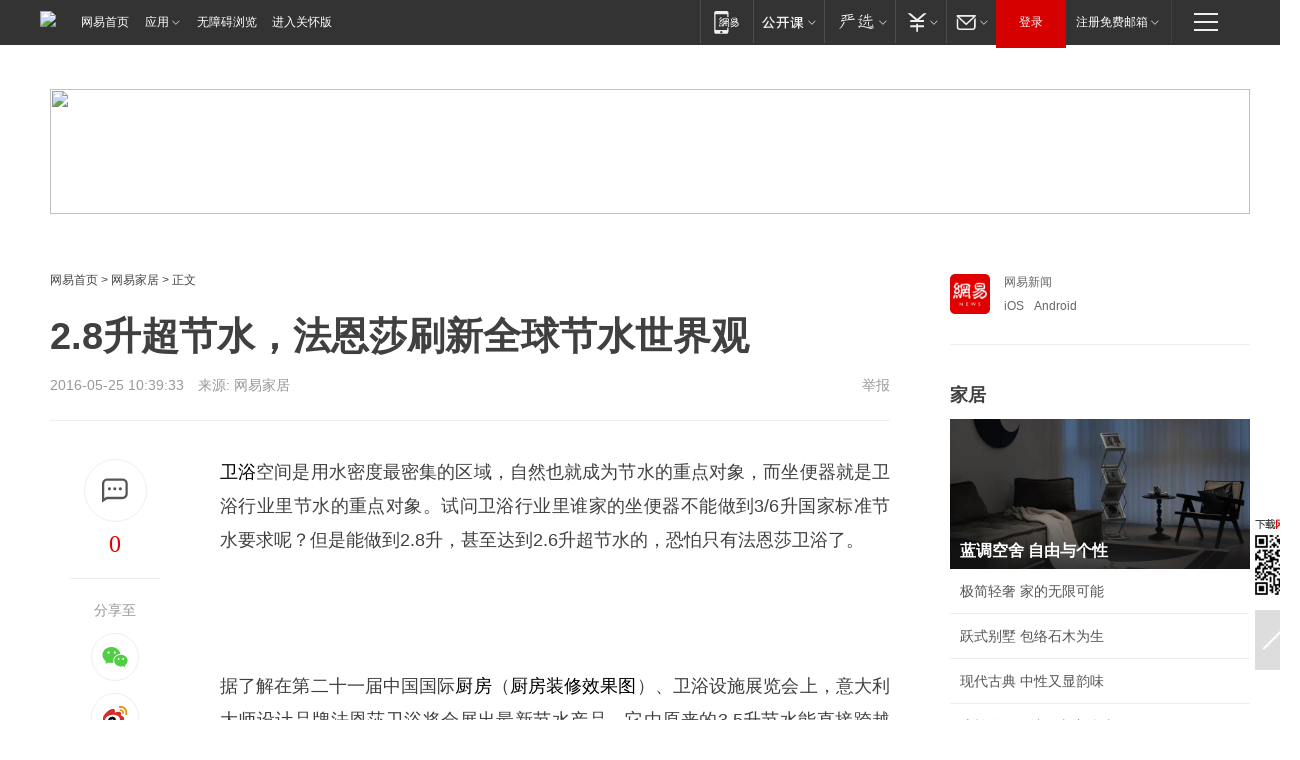

--- FILE ---
content_type: text/html; charset=utf-8
request_url: https://home.163.com/16/0525/10/BNTGSG0900104JK2.html
body_size: 34984
content:
<!DOCTYPE HTML>

<html id="ne_wrap" data-publishtime="2016-05-25 10:39:33" data-category="">
<head>
    <!-- head -->
    
    
    <title>2.8升超节水，法恩莎刷新全球节水世界观|法恩莎卫浴|意大利大师设计|2.6升|重点对象|BSB水件_网易家居</title>
    <meta name="keywords" content="法恩莎卫浴,意大利大师设计,超节水,2.8升,2.6升,重点对象,BSB水件"/>
    <meta name="description" content="2.8升超节水，法恩莎刷新全球节水世界观,法恩莎卫浴,意大利大师设计,超节水,2.8升,2.6升,重点对象,BSB水件"/>
    <meta name="author" content="网易">
    <meta name="Copyright" content="网易版权所有">
    <link rel="apple-touch-icon" href="https://static.ws.126.net/163/f2e/common/share-icon.png">
    <link rel="mask-icon" href="https://static.ws.126.net/163/f2e/common/share-icon.png">
    <meta name="msapplication-TileImage" content="https://static.ws.126.net/163/f2e/common/share-icon.png">
    <base target="_blank"><!--[if lte IE 6]></base><![endif]-->
    <meta http-equiv="expires" content="0">
    <meta http-equiv="Cache-Control" content="no-transform">
    <meta http-equiv="Cache-Control" content="no-siteapp">
    <meta http-equiv="x-ua-compatible" content="ie=edge">
    <meta property="og:type" content="article">
    <meta property="og:title" content="2.8升超节水，法恩莎刷新全球节水世界观">
    <meta property="og:description" content="2.8升超节水，法恩莎刷新全球节水世界观,法恩莎卫浴,意大利大师设计,超节水,2.8升,2.6升,重点对象,BSB水件">
    
    <meta property="og:url" content="https://www.163.com/home/article/BNTGSG0900104JK2.html">
    
    <meta property="og:image" content="https://static.ws.126.net/163/f2e/product/post_nodejs/static/logo.png">
    <meta property="article:author" content="网易">
    <meta property="article:published_time" content="2016-05-25T10:39:33+08:00">
    <meta property="twitter:card" content="summary">
    <meta property="twitter:image" content="https://static.ws.126.net/163/f2e/product/post_nodejs/static/logo.png">
    <meta property="twitter:title" content="2.8升超节水，法恩莎刷新全球节水世界观">
    <meta property="twitter:creator" content="网易新闻">
    <meta property="twitter:site" content="网易">
    <meta property="twitter:description" content="2.8升超节水，法恩莎刷新全球节水世界观,法恩莎卫浴,意大利大师设计,超节水,2.8升,2.6升,重点对象,BSB水件">
    
<script>
;(function(){
var el = document.createElement("script");
el.src = "https://lf1-cdn-tos.bytegoofy.com/goofy/ttzz/push.js?de70e43cfa5b194e21ef889e98d7123a7deb9487dce7ed62313212129c4244a219d1c501ebd3301f5e2290626f5b53d078c8250527fa0dfd9783a026ff3cf719";
el.id = "ttzz";
var s = document.getElementsByTagName("script")[0];
s.parentNode.insertBefore(el, s);
})(window);
</script>
    
    
    <meta name="referrer" content="always">
    
    <link rel="canonical" href="https://www.163.com/home/article/BNTGSG0900104JK2.html">
    
    <link rel="alternate" media="only screen and(max-width: 640px)" href="https://m.163.com/home/article/BNTGSG0900104JK2.html">
    <meta name="mobile-agent" content="format=html5; url=https://m.163.com/home/article/BNTGSG0900104JK2.html?spss=adap_pc">
    <meta name="mobile-agent" content="format=xhtml; url=https://m.163.com/home/article/BNTGSG0900104JK2.html?spss=adap_pc">
    <meta name="mobile-agent" content="format=wml; url=https://m.163.com/home/article/BNTGSG0900104JK2.html?spss=adap_pc">
    <!--[if lt IE 9]>
    <script type="text/javascript" src="https://static.ws.126.net/163/f2e/post_nodejs/libs/js/html5shiv.min.js"></script><script type="text/javascript" src="https://static.ws.126.net/163/f2e/post_nodejs/libs/js/respond.min.js"></script>
    <![endif]-->
    <script type="text/javascript" data-type="touch/article">!function(){"use strict";var t=["play.163.com"],e={URL:function(){var t,e=self.URL;try{e&&("href"in(t=new self.URL("http://m.163.com"))||(t=void 0))}catch(t){console.log(t)}return function(o){if(t)return new e(o);var i=document.createElement("a");return i.href=o,i}}(),isMobile:function(t){return/android.*?mobile|ipod|blackberry|bb\d+|phone|WindowsWechat/i.test(t||navigator.userAgent)},isPAD:function(t){return/iPad/i.test(t||navigator.userAgent)},blockedDomain:function(e){return-1!=t.indexOf(e)}};!function(t){if(!/noredirect/i.test(location.search)){var o,i=window.location.href,n=new e.URL(i),a=n.hostname;if(!e.blockedDomain(a)&&e.isMobile()){var r=n.search.length>0?n.search.substring(1):"",c=n.hash;r.length>0&&"&"!==r[0]&&(r="&"+r);var s=(o=function(){var t=[{test:/163\.com$/i,domain:"163"},{test:/baidu\.com$/i,domain:"baidu"},{test:/sm\.cn$/i,domain:"sm"},{test:/sogou\.com$/i,domain:"sogou"},{test:/so\.com$/i,domain:"360"},{test:/google/i,domain:"google"},{test:/bing/i,domain:"bing"},{test:/weibo/i,domain:"weibo"},{test:/toutiao/i,domain:"toutiao"}],e=document.referrer,o="",i="";if(e){var n=e.match(/^([hH][tT]{2}[pP]:\/\/|[hH][tT]{2}[pP][sS]:\/\/)([^\/]+).*?/);o=n&&n[2]?n[2]:o}if(o){i=o;for(var a,r=0;r<t.length;r++)if((a=t[r]).test.test(o)){i=a.domain;break}}return i}())?"&referFrom="+o:"",m=t&&t(s,i,r,c);m&&(window.location.href=m)}}}((function(t,e,o,i){var n=/([A-Z0-9]{16})(?:_\w+)?\.html/.exec(e);if(n){var a=n[1];if(n=/https?:\/\/(?:.*\.)?([a-z0-9]*)\.163\.com\/(?:\w+\/)?\d{2}\/\d{4}\/\d{2}\/([A-Z0-9]{16})(?:_\w+)?\.html/.exec(e)||/https?:\/\/www\.163\.com\/([a-z0-9]*)\/article\/([A-Z0-9]{16})(?:_\w+)?\.html/.exec(e)){n[1];return"local","https://m.163.com/local/article/"+a+".html?spss=adap_pc"+t+"#adaptation=pc"}return"https://m.163.com/touch/article.html?docid="+a+"&spss=adap_pc"+t+"#adaptation=pc"}return!1}))}();</script>
    <script src="https://static.ws.126.net/utf8/assets/js/jquery-1.10.2.min.js"></script>
    <script>jQuery.ajaxSettings.cache = true</script>
    <link href="https://static.ws.126.net/163/f2e/product/post2020_cms/static/css/main.d53ba9b4.css" rel="stylesheet">
    <!-- 手机浏览自动跳转到触屏版 开始 -->
    <script language="javascript">
        var href = window.location.href;
        var pcversion = href.indexOf('pc=true');
        var jump2url='http://m.home.163.com/home/mobile/static/news_detail.shtml?docid=BNTGSG0900104JK2&count=2';
        var browser = { versions: function () { var u = navigator.userAgent, app = navigator.appVersion; return { trident: u.indexOf('Trident') > -1, presto: u.indexOf('Presto') > -1, webKit: u.indexOf('AppleWebKit') > -1, gecko: u.indexOf('Gecko') > -1 && u.indexOf('KHTML') == -1, mobile: !!u.match(/AppleWebKit.*Mobile.*/) || !!u.match(/AppleWebKit/) || !!u.match(/netease_news/) || !!u.match(/NewsApp/), ios: !!u.match(/\(i[^;]+;( U;)? CPU.+Mac OS X/), android: u.indexOf('Android') > -1 || u.indexOf('Linux') > -1, iPhone: u.indexOf('iPhone') > -1 || u.indexOf('Mac') > -1, iPad: u.indexOf('iPad') > -1, webApp: u.indexOf('Safari') == -1, QQbrw: u.indexOf('MQQBrowser') > -1, ucLowEnd: u.indexOf('UCWEB7.') > -1, ucSpecial: u.indexOf('rv:1.2.3.4') > -1, ucweb: function () { try { return parseFloat(u.match(/ucweb\d+\.\d+/gi).toString().match(/\d+\.\d+/).toString()) >= 8.2 } catch (e) { if (u.indexOf('UC') > -1) { return true } else { return false } } } (), Symbian: u.indexOf('Symbian') > -1, ucSB: u.indexOf('Firefox/1.') > -1 }; } () }
        var _gaq = _gaq || [];
        (function (win, browser, undefined) {
            if ( pcversion > -1 ) {
                return;
            }
            if (win.screen === undefined || win.screen.width < 810) {
                if (browser.versions.iPad == true) { win.location.href = jump2url; return; }
                if (browser.versions.webKit == true || browser.versions.mobile == true || browser.versions.ios == true || browser.versions.iPhone == true || browser.versions.ucweb == true || browser.versions.ucSpecial == true) {
                    win.location.href = jump2url; return;
                }
            }
        })(this, browser);
    </script>
    <!--手机浏览自动跳转到触屏版 结束 -->
    <style>
a {color: #000}
a,a:visited {text-decoration: none}
a:visited {color: #83006f}
a:hover {text-decoration: underline}
a:active,a:hover {color: #ba2636}
  .gg200x300 {
  	position: relative;
  }
  .house-special a {
  	display: block;
    width: 100%;
    overflow: hidden;
    text-overflow: ellipsis;
    white-space: nowrap;
  }
  .house-special.post_side_mod .post_side_mod_imgnews h3 {
    overflow: hidden;
    text-overflow: ellipsis;
    white-space: nowrap;
  }
</style>
<%@ /0080/e/0080ep_includecss_1301.vm %>
<style type="text/css">
    /*房产头条区域*/
.house-title-bar { border-top:2px solid #256A8E; width:590px; padding-top:19px; clear:both; overflow:hidden;}
.house-title-bar h2 { float:left; width:103px; height:25px; line-height:25px; overflow:hidden;}
.house-title-bar .more { float:right; padding-top:10px; padding-right:2px; color:#ddd;}
.house-title-bar .more a,.house-title-bar .more a:visited { color:#1F1F1F;}
.house-title-bar .more a:hover { color: #BA2636; }
.house-mod { width:590px; clear:both; margin:0 auto; overflow:hidden;}
.house-mod .left-img { float:left; width:160px;}
.house-mod .left-img ul { clear:both; margin:0 auto; overflow:hidden;}
.house-mod .left-img li { float: left; _display: inline; overflow: hidden;}
.house-mod .left-img li h3 { width:160px; height: 24px; line-height: 24px; overflow: hidden; text-align: center; background: #575757;}
.house-mod .left-img li h3 a { display: block;}
.house-mod .left-img li h3 a:link,.house-mod .left-img li h3 a:visited { color: #ffffff;}
.house-mod .left-img li h3 a:hover,.house-mod .left-img li h3 a:active { color: #ffffff;}
.house-mod .right-text { float:right; width:400px;}
.house-mod .right-text h2 { font-family: "Microsoft YaHei", "微软雅黑", "宋体"; font-size: 16px; font-weight: bold; height:24px; line-height: 24px; margin:0 auto; overflow:hidden; }
.house-mod .right-text p { margin:0 auto; clear:both; line-height:21px; color:#161616;}
.house-mod .right-text .text-list { clear:both; margin:0 auto; overflow:hidden;}
.house-mod .right-text .text-list li { clear:both; background: url(http://img1.cache.netease.com/cnews/css13/sprites.png) 0 -108px no-repeat; font-size: 14px; height: 27px; line-height: 27px; padding-left: 10px; overflow:hidden;}
.house-mod .dot-line { clear:both; height:1px; border-bottom:1px dotted #DCDCDC; overflow:hidden; display:block; font-size:1px; }
    /*新车图库*/
.new-car-pic { width:590px; clear:both; overflow:hidden; margin:0 auto;}
.new-car-pic .dot-line { clear:both; height:1px; border-bottom:1px solid #DCDCDC; overflow:hidden; display:block; font-size:1px; }
.scrlBody{ overflow:hidden;}
.scrlCtrl{ text-align:center;}
.scrl_1 .scrlCtrl ul{ display:inline-block; *display:inline; zoom:1; margin:0 4px 0 12px;font-size: 0;}
.scrl_1 .scrlCtrl li{ display:inline-block; *display:inline; zoom:1; width:10px; height:9px; cursor:pointer; background:url(http://img1.cache.netease.com/cnews/css13/img/scr-icon-bg.gif) left -48px no-repeat; margin-right:8px; overflow:hidden;font-size: 0;}
.scrl_1 .scrlCtrl .active{ background:url(http://img1.cache.netease.com/cnews/css13/img/scr-icon-bg.gif) left -58px no-repeat;}
.scrl_1 .scrlPrev{ display:inline-block; width:7px; height:11px; margin-top:1px; background:url(http://img1.cache.netease.com/cnews/css13/img/scr-icon-bg.gif) left top no-repeat;overflow:hidden;}
.scrl_1 .scrlNext{ display:inline-block; width:7px; height:11px; margin-top:1px; background:url(http://img1.cache.netease.com/cnews/css13/img/scr-icon-bg.gif) right -24px no-repeat;overflow:hidden;}
.scrl_1 .scrlPrev:hover{ background:url(http://img1.cache.netease.com/cnews/css13/img/scr-icon-bg.gif) left -12px no-repeat;}
.scrl_1 .scrlNext:hover{ background:url(http://img1.cache.netease.com/cnews/css13/img/scr-icon-bg.gif) right -36px no-repeat;}
.list-box li{ float:left;width:590px;}
.roll-pic-list { padding-bottom:15px;}
.roll-pic-list li{ float:left; width:160px; padding-right:55px; line-height:21px;}
.roll-pic-list li.last { padding-right:0;}
.roll-pic-list h5{ margin-top:6px;}
    /*moule1*/
.mod-imgText { clear: both; line-height: 0; }
.mod-imgText img {  float: left;line-height: 21px; padding-bottom:2px; }
.imgText-widget-1 { overflow: hidden; }
.imgText-widget-1 img { margin: 3px 15px 0 0; }
.imgText-widget-1 img { padding-bottom:12px; }
.imgText-widget-1 .detail a { color:#0e558d; }
.imgText-widget-1 p { color: #888; line-height: 21px; margin: 0;}
.main-title { font-size: 14px; font-weight: bold; height: 34px; line-height: 34px; overflow: hidden; }
    /*装修论坛按钮列表*/
.house-btn-list { width:300px; clear:both; margin:0 auto; overflow:hidden;}
.house-btn-list ul { float:left; width:310px;}
.house-btn-list li { float:left; width:90px; height:30px; background:url(http://img1.cache.netease.com/cnews/css13/img/house-btn-bg.gif) left top no-repeat; margin-right:11px; margin-bottom:7px; display:inline; color:#174F82; text-align:center; line-height:30px; font-size:14px; font-weight:bold;}
.house-btn-list li a,.house-btn-list li a:visited { color:#174F82;}
.house-btn-list li a:hover { color:#ba2636;}
    /*house rank list 排行*/
.ep-h-title { border-top:2px solid #246B8F; height: 31px; line-height: 31px; padding: 7px 0 8px; clear:both; overflow:hidden;}
.ep-h-title .title { float: left; _display: inline; font-size: 16px; font-weight: bold; font-family: "\5FAE\8F6F\96C5\9ED1", "\5B8B\4F53", sans-serif;}
.ep-h-title .title:link,.ep-h-title .title:visited { color: #252525;}
.ep-h-title .title:hover,.ep-h-title .title:active { color: #cc1b1b;}
.h-rankList-header { width:300px; height:24px; line-height:24px; color:#888888; background:#F6F6F6; clear:both; float:left; overflow:hidden;}
.h-rankList-header .name { float:left; padding-left:28px;}
.h-rankList-header .region { float:right; width:50px; text-align:right;}
.h-rankList-header .price { float:right; width:60px; padding-right:13px; text-align:right;}
.h-rankList li { border-bottom: 1px dotted #ddd; display: inline-block; float: left; height: 29px; line-height: 29px; overflow: hidden; width: 300px; color:#252525;}
.h-rankList li span.ranknum { width: 18px; height: 14px; color: #FFFFFF; float: left; line-height: 14px; margin-top: 7px; font-family: "Arial";  font-weight: bold; text-align: center; }
.h-rankList li span.front { background-color: #BD534B; }
.h-rankList li span.follow { background-color: #888888; }
.h-rankList li a { color: #252525; float: left; padding-left: 10px; }
.h-rankList li a:hover { color: #BA2636; }
.h-rankList li .price { float:right; width:43px; padding-right:13px; text-align:right;}
.h-rankList li .region { float:right; width:50px; text-align: center;}
</style>
<style>
.ep-share-tip{float:left;height: 28px;line-height: 28px;font-family: "Microsoft YaHei","微软雅黑", "宋体", sans-serif; color: #888888;font-size: 14px;}
</style>
  
  <script type="text/javascript">
        (function(h,a){if(!a.__SV){var b=window;try{var c,l,i,j=b.location,e=j.hash;c=function(a,b){return(l=a.match(RegExp(b+"=([^&]*)")))?l[1]:null};e&&c(e,"state")&&(i=JSON.parse(decodeURIComponent(c(e,"state"))),"mpeditor"===i.action&&(b.sessionStorage.setvalue("_mpcehash",e),history.replaceState(i.desiredHash||"",h.title,j.pathname+j.search)))}catch(m){}var k,g;window.DATracker=a;a._i=[];a.init=function(b,c,f){function e(b,a){var c=a.split(".");2==c.length&&(b=b[c[0]],a=c[1]);b[a]=function(){b.push([a].concat(Array.prototype.slice.call(arguments,
          0)))}}var d=a;"undefined"!==typeof f?d=a[f]=[]:f="DATracker";d.people=d.people||[];d.toString=function(b){var a="DATracker";"DATracker"!==f&&(a+="."+f);b||(a+=" (stub)");return a};d.people.toString=function(){return d.toString(1)+".people (stub)"};k="track_heatmap register_attributes register_attributes_once clear_attributes unregister_attributes current_attributes single_pageview disable time_event get_appStatus track set_userId track_pageview track_links track_forms register register_once alias unregister identify login logout signup name_tag set_config reset people.set people.set_once people.set_realname people.set_country people.set_province people.set_city people.set_age people.set_gender people.increment people.append people.union people.track_charge people.clear_charges people.delete_user people.set_populationWithAccount  people.set_location people.set_birthday people.set_region people.set_account".split(" ");
        for(g=0;g<k.length;g++)e(d,k[g]);a._i.push([b,c,f])};a.__SV=1.2;b=h.createElement("script");b.type="text/javascript";b.async=!0;b.src="";c=h.getElementsByTagName("script")[0];c.parentNode.insertBefore(b,c)}})(document,window.DATracker||[]);
    // init
        DATracker.init('MA-9C7C-6C07A9F260C3',{truncateLength: 255,persistence: "localStorage",cross_subdomain_cookie: false,  heatmap: {isTrackLink: false}});
        DATracker.track('pcHomeArticle');
    </script>
    <script src="https://static.ws.126.net/cnews/js/ntes_jslib_1.x.js"></script>
    <link rel="stylesheet" type="text/css" href="//gz.house.163.com/special/00874MT4/hinfo_tag_css.css">
    <script type="text/javascript">
        var _trc_=_trc_ || {}, _prm_=_prm_ || {};
        (function() {
            var e = document.createElement("script");
            e.src = "";
            var s = document.getElementsByTagName("script")[0];
            s.parentNode.insertBefore(e, s);
        })();
    </script>
    <style>
        .channel_ad_2016{position:absolute;bottom:0;left:0;z-index:3;overflow:hidden;width:30px;height:17px;border-radius:0 8px 0 0;background:#000 none repeat scroll 0 0;background:rgba(0,0,0,.6) none repeat scroll 0 0;color:#fff;text-align:left;font-size:12px;font-family:Arial;line-height:17px}
    </style>
</head>
<body aria-url="https://www.163.com/home/article/BNTGSG0900104JK2_pa11y.html">
    <!-- 通用导航 -->
    
    <link rel="stylesheet" href="https://static.ws.126.net/163/f2e/commonnav2019/css/commonnav_headcss-fad753559b.css"/>
<!-- urs -->
<script _keep="true" src="https://urswebzj.nosdn.127.net/webzj_cdn101/message.js" type="text/javascript"></script>
<div class="ntes_nav_wrap" id="js_N_NTES_wrap">
  <div class="ntes-nav" id="js_N_nav">
    <div class="ntes-nav-main clearfix">
            <div class="c-fl" id="js_N_nav_left">
        <a class="ntes-nav-index-title ntes-nav-entry-wide c-fl" href="https://www.163.com/" title="网易首页">网易首页</a>
        <!-- 应用 -->
        <div class="js_N_navSelect ntes-nav-select ntes-nav-select-wide ntes-nav-app  c-fl">
          <a href="https://www.163.com/#f=topnav" class="ntes-nav-select-title ntes-nav-entry-bgblack JS_NTES_LOG_FE">应用
            <em class="ntes-nav-select-arr"></em>
          </a>
          <div class="ntes-nav-select-pop">
            <ul class="ntes-nav-select-list clearfix">
              <li>
                <a href="https://m.163.com/newsapp/#f=topnav">
                  <span>
                    <em class="ntes-nav-app-newsapp">网易新闻</em>
                  </span>
                </a>
              </li>
              <li>
                <a href="https://open.163.com/#f=topnav">
                  <span>
                    <em class="ntes-nav-app-open">网易公开课</em>
                  </span>
                </a>
              </li>
              <li>
                <a href="https://hongcai.163.com/?from=pcsy-button">
                  <span>
                    <em class="ntes-nav-app-hongcai">网易红彩</em>
                  </span>
                </a>
              </li>
              <li>
                <a href="https://u.163.com/aosoutbdbd8">
                  <span>
                    <em class="ntes-nav-app-yanxuan">网易严选</em>
                  </span>
                </a>
              </li>
              <li>
                <a href="https://mail.163.com/client/dl.html?from=mail46">
                  <span>
                    <em class="ntes-nav-app-mail">邮箱大师</em>
                  </span>
                </a>
              </li>
              <li class="last">
                <a href="https://study.163.com/client/download.htm?from=163app&utm_source=163.com&utm_medium=web_app&utm_campaign=business">
                  <span>
                    <em class="ntes-nav-app-study">网易云课堂</em>
                  </span>
                </a>
              </li>
            </ul>
          </div>
        </div>
      </div>
      <div class="c-fr">
        <!-- 片段开始 -->
        <div class="ntes-nav-quick-navigation">
          <a rel="noreferrer"class="ntes-nav-quick-navigation-btn" id="js_N_ntes_nav_quick_navigation_btn" target="_self">
            <em>快速导航
              <span class="menu1"></span>
              <span class="menu2"></span>
              <span class="menu3"></span>
            </em>
          </a>
          <div class="ntes-quicknav-pop" id="js_N_ntes_quicknav_pop">
            <div class="ntes-quicknav-list">
              <div class="ntes-quicknav-content">
                <ul class="ntes-quicknav-column ntes-quicknav-column-1">
                  <li>
                    <h3>
                      <a href="https://news.163.com">新闻</a>
                    </h3>
                  </li>
                  <li>
                    <a href="https://news.163.com/domestic">国内</a>
                  </li>
                  <li>
                    <a href="https://news.163.com/world">国际</a>
                  </li>
                  <li>
                    <a href="https://news.163.com/special/wangsansanhome/">王三三</a>
                  </li>
                </ul>
                <ul class="ntes-quicknav-column ntes-quicknav-column-2">
                  <li>
                    <h3>
                      <a href="https://sports.163.com">体育</a>
                    </h3>
                  </li>
                  <li>
                    <a href="https://sports.163.com/nba">NBA</a>
                  </li>
                  <li>
                    <a href="https://sports.163.com/cba">CBA</a>
                  </li>
                  <li>
                    <a href="https://sports.163.com/allsports">综合</a>
                  </li>
                  <li>
                    <a href="https://sports.163.com/zc">中超</a>
                  </li>
                  <li>
                    <a href="https://sports.163.com/world">国际足球</a>
                  </li>
                  <li>
                    <a href="https://sports.163.com/yc">英超</a>
                  </li>
                  <li>
                    <a href="https://sports.163.com/xj">西甲</a>
                  </li>
                  <li>
                    <a href="https://sports.163.com/yj">意甲</a>
                  </li>
                </ul>
                <ul class="ntes-quicknav-column ntes-quicknav-column-3">
                  <li>
                    <h3>
                      <a href="https://ent.163.com">娱乐</a>
                    </h3>
                  </li>
                  <li>
                    <a href="https://ent.163.com/star">明星</a>
                  </li>
                  <li>
                    <a href="https://ent.163.com/movie">电影</a>
                  </li>
                  <li>
                    <a href="https://ent.163.com/tv">电视</a>
                  </li>
                  <li>
                    <a href="https://ent.163.com/music">音乐</a>
                  </li>
                  <li>
                    <a href="https://ent.163.com/special/fmgs/">封面故事</a>
                  </li>
                </ul>
                <ul class="ntes-quicknav-column ntes-quicknav-column-4">
                  <li>
                    <h3>
                      <a href="https://money.163.com">财经</a>
                    </h3>
                  </li>
                  <li>
                    <a href="https://money.163.com/stock">股票</a>
                  </li>
                  <li>
                    <a href="https://money.163.com/special/caijingyuanchuang/">原创</a>
                  </li>
                  <li>
                    <a href="https://money.163.com/special/wycjzk-pc/">智库</a>
                  </li>
                </ul>
                <ul class="ntes-quicknav-column ntes-quicknav-column-5">
                  <li>
                    <h3>
                      <a href="https://auto.163.com">汽车</a>
                    </h3>
                  </li>
                  <li>
                    <a href="https://auto.163.com/buy">购车</a>
                  </li>
                  <li>
                    <a href="http://product.auto.163.com">车型库</a>
                  </li>
                </ul>
                <ul class="ntes-quicknav-column ntes-quicknav-column-6">
                  <li>
                    <h3>
                      <a href="https://tech.163.com">科技</a>
                    </h3>
                  </li>
                  <li>
                    <a href="https://tech.163.com/smart/">网易智能</a>
                  </li>
                  <li>
                    <a href="https://tech.163.com/special/S1554800475317/">原创</a>
                  </li>
                  <li>
                    <a href="https://tech.163.com/it">IT</a>
                  </li>
                  <li>
                    <a href="https://tech.163.com/internet">互联网</a>
                  </li>
                  <li>
                    <a href="https://tech.163.com/telecom/">通信</a>
                  </li>
                </ul>
                <ul class="ntes-quicknav-column ntes-quicknav-column-7">
                  <li>
                    <h3>
                      <a href="https://fashion.163.com">时尚</a>
                    </h3>
                  </li>
                  <li>
                    <a href="https://fashion.163.com/art">艺术</a>
                  </li>
                  <li>
                    <a href="https://travel.163.com">旅游</a>
                  </li>
                </ul>
                <ul class="ntes-quicknav-column ntes-quicknav-column-8">
                  <li>
                    <h3>
                      <a href="https://mobile.163.com">手机</a>
                      <span>/</span>
                      <a href="https://digi.163.com/">数码</a>
                    </h3>
                  </li>
                  <li>
                    <a href="https://mobile.163.com/special/jqkj_list/">惊奇科技</a>
                  </li>
                  <li>
                    <a href="https://mobile.163.com/special/cpshi_list/">易评机</a>
                  </li>
                  <li>
                    <a href="https://hea.163.com/">家电</a>
                  </li>
                </ul>
                <ul class="ntes-quicknav-column ntes-quicknav-column-9">
                  <li>
                    <h3>
                      <a href="https://house.163.com">房产</a>
                      <span>/</span>
                      <a href="https://home.163.com">家居</a>
                    </h3>
                  </li>
                  <li>
                    <a href="https://bj.house.163.com">北京房产</a>
                  </li>
                  <li>
                    <a href="https://sh.house.163.com">上海房产</a>
                  </li>
                  <li>
                    <a href="https://gz.house.163.com">广州房产</a>
                  </li>
                  <li>
                    <a href="https://xf.house.163.com/">楼盘库</a>
                  </li>
                  <li>
                    <a href="https://designer.home.163.com/search">设计师库</a>
                  </li>
                  <li>
                    <a href="https://photo.home.163.com/">案例库</a>
                  </li>
                </ul>
                <ul class="ntes-quicknav-column ntes-quicknav-column-11">
                  <li>
                    <h3>
                      <a href="https://edu.163.com">教育</a>
                    </h3>
                  </li>
                  <li>
                    <a href="https://edu.163.com/liuxue">留学</a>
                  </li>
                  <li>
                    <a href="https://edu.163.com/gaokao">高考</a>
                  </li>
                </ul>
                <div class="ntes-nav-sitemap">
                  <a href="https://sitemap.163.com/">
                    <i></i>查看网易地图</a>
                </div>
              </div>
            </div>
          </div>
        </div>
        <div class="c-fr">
          <div class="c-fl" id="js_N_navLoginBefore">
            <div id="js_N_navHighlight" class="js_loginframe ntes-nav-login ntes-nav-login-normal">
              <a href="https://reg.163.com/" class="ntes-nav-login-title" id="js_N_nav_login_title">登录</a>
              <div class="ntes-nav-loginframe-pop" id="js_N_login_wrap">
                <!--加载登陆组件-->
              </div>
            </div>
            <div class="js_N_navSelect ntes-nav-select ntes-nav-select-wide  JS_NTES_LOG_FE c-fl">
              <a class="ntes-nav-select-title ntes-nav-select-title-register" href="https://mail.163.com/register/index.htm?from=163navi&regPage=163">注册免费邮箱
                <em class="ntes-nav-select-arr"></em>
              </a>
              <div class="ntes-nav-select-pop">
                <ul class="ntes-nav-select-list clearfix" style="width:210px;">
                  <li>
                    <a href="https://reg1.vip.163.com/newReg1/reg?from=new_topnav&utm_source=new_topnav">
                      <span style="width:190px;">注册VIP邮箱（特权邮箱，付费）</span>
                    </a>
                  </li>
                  <li class="last JS_NTES_LOG_FE">
                    <a href="https://mail.163.com/client/dl.html?from=mail46">
                      <span style="width:190px;">免费下载网易官方手机邮箱应用</span>
                    </a>
                  </li>
                </ul>
              </div>
            </div>
          </div>
          <div class="c-fl" id="js_N_navLoginAfter" style="display:none">
            <div id="js_N_logined_warp" class="js_N_navSelect ntes-nav-select ntes-nav-logined JS_NTES_LOG_FE">
              <a class="ntes-nav-select-title ntes-nav-logined-userinfo">
                <span id="js_N_navUsername" class="ntes-nav-logined-username"></span>
                <em class="ntes-nav-select-arr"></em>
              </a>
              <div id="js_login_suggest_wrap" class="ntes-nav-select-pop">
                <ul id="js_logined_suggest" class="ntes-nav-select-list clearfix"></ul>
              </div>
            </div>
            <a class="ntes-nav-entry-wide c-fl" target="_self" id="js_N_navLogout">安全退出</a>
          </div>
        </div>

        <ul class="ntes-nav-inside">
          <li>
            <div class="js_N_navSelect ntes-nav-select c-fl">
              <a href="https://www.163.com/newsapp/#f=163nav" class="ntes-nav-mobile-title ntes-nav-entry-bgblack">
                <em class="ntes-nav-entry-mobile">移动端</em>
              </a>
              <div class="qrcode-img">
                <a href="https://www.163.com/newsapp/#f=163nav">
                  <img src="//static.ws.126.net/f2e/include/common_nav/images/topapp.jpg">
                </a>
              </div>
            </div>
          </li>
          <li>
            <div class="js_N_navSelect ntes-nav-select c-fl">
              <a id="js_love_url" href="https://open.163.com/#ftopnav0" class="ntes-nav-select-title ntes-nav-select-title-huatian ntes-nav-entry-bgblack">
                <em class="ntes-nav-entry-huatian">网易公开课</em>
                <em class="ntes-nav-select-arr"></em>
                <span class="ntes-nav-msg">
                  <em class="ntes-nav-msg-num"></em>
                </span>
              </a>
              <div class="ntes-nav-select-pop ntes-nav-select-pop-huatian">
                <ul class="ntes-nav-select-list clearfix">
                  <li>
                    <a href="https://open.163.com/ted/#ftopnav1">
                      <span>TED</span>
                    </a>
                  </li>
                  <li>
                    <a href="https://open.163.com/cuvocw/#ftopnav2">
                      <span>中国大学视频公开课</span>
                    </a>
                  </li>
                  <li>
                    <a href="https://open.163.com/ocw/#ftopnav3">
                      <span>国际名校公开课</span>
                    </a>
                  </li>
                  <li>
                    <a href="https://open.163.com/appreciation/#ftopnav4">
                      <span>赏课·纪录片</span>
                    </a>
                  </li>
                  <li>
                    <a href="https://vip.open.163.com/#ftopnav5">
                      <span>付费精品课程</span>
                    </a>
                  </li>
                  <li>
                    <a href="https://open.163.com/special/School/beida.html#ftopnav6">
                      <span>北京大学公开课</span>
                    </a>
                  </li>
                  <li class="last">
                    <a href="https://open.163.com/newview/movie/courseintro?newurl=ME7HSJR07#ftopnav7">
                      <span>英语课程学习</span>
                    </a>
                  </li>
                </ul>
              </div>
            </div>
          </li>
          <li>
            <div class="js_N_navSelect ntes-nav-select c-fl">
              <a id="js_lofter_icon_url" href="https://you.163.com/?from=web_fc_menhu_xinrukou_1" class="ntes-nav-select-title ntes-nav-select-title-lofter ntes-nav-entry-bgblack">
                <em class="ntes-nav-entry-lofter">网易严选</em>
                <em class="ntes-nav-select-arr"></em>
                <span class="ntes-nav-msg" id="js_N_navLofterMsg">
                  <em class="ntes-nav-msg-num"></em>
                </span>
              </a>
              <div class="ntes-nav-select-pop ntes-nav-select-pop-lofter">
                <ul id="js_lofter_pop_url" class="ntes-nav-select-list clearfix">
                  <li>
                    <a href="https://act.you.163.com/act/pub/ABuyLQKNmKmK.html?from=out_ynzy_xinrukou_2">
                      <span>新人特价</span>
                    </a>
                  </li>
                  <li>
                    <a href="https://you.163.com/topic/v1/pub/Pew1KBH9Au.html?from=out_ynzy_xinrukou_3">
                      <span>9.9专区</span>
                    </a>
                  </li>
                  <li>
                    <a href="https://you.163.com/item/newItemRank?from=out_ynzy_xinrukou_4">
                      <span>新品热卖</span>
                    </a>
                  </li>
                  <li>
                    <a href="https://you.163.com/item/recommend?from=out_ynzy_xinrukou_5">
                      <span>人气好物</span>
                    </a>
                  </li>
                  <li>
                    <a href="https://you.163.com/item/list?categoryId=1005000&from=out_ynzy_xinrukou_7">
                      <span>居家生活</span>
                    </a>
                  </li>
                  <li>
                    <a href="https://you.163.com/item/list?categoryId=1010000&from=out_ynzy_xinrukou_8">
                      <span>服饰鞋包</span>
                    </a>
                  </li>
                  <li>
                    <a href="https://you.163.com/item/list?categoryId=1011000&from=out_ynzy_xinrukou_9">
                      <span>母婴亲子</span>
                    </a>
                  </li>
                  <li class="last">
                    <a href="https://you.163.com/item/list?categoryId=1005002&from=out_ynzy_xinrukou_10">
                      <span>美食酒水</span>
                    </a>
                  </li>
                </ul>
              </div>
            </div>
          </li>
          <li>
            <div class="js_N_navSelect ntes-nav-select c-fl">
              <a href="https://ecard.163.com/" class="ntes-nav-select-title
        ntes-nav-select-title-money ntes-nav-entry-bgblack">
                <em class="ntes-nav-entry-money">支付</em>
                <em class="ntes-nav-select-arr"></em>
              </a>
              <div class="ntes-nav-select-pop ntes-nav-select-pop-temp">
                <ul class="ntes-nav-select-list clearfix">
                  <li>
                    <a href="https://ecard.163.com/#f=topnav">
                      <span>一卡通充值</span>
                    </a>
                  </li>
                  <li>
                    <a href="https://ecard.163.com/script/index#f=topnav">
                      <span>一卡通购买</span>
                    </a>
                  </li>
                  <li>
                    <a href="https://epay.163.com/">
                      <span>我的网易支付</span>
                    </a>
                  </li>
                  <li class="last">
                    <a href="https://globalpay.163.com/home">
                      <span>网易跨境支付</span>
                    </a>
                  </li>
                </ul>
              </div>
            </div>
          </li>
          <li>
            <div class="js_N_navSelect ntes-nav-select c-fl">
              <a id="js_mail_url" rel="noreferrer"class="ntes-nav-select-title
        ntes-nav-select-title-mail ntes-nav-entry-bgblack">
                <em class="ntes-nav-entry-mail">邮箱</em>
                <em class="ntes-nav-select-arr"></em>
                <span class="ntes-nav-msg" id="js_N_navMailMsg">
                  <em class="ntes-nav-msg-num" id="js_N_navMailMsgNum"></em>
                </span>
              </a>
              <div class="ntes-nav-select-pop ntes-nav-select-pop-mail">
                <ul class="ntes-nav-select-list clearfix">
                  <li>
                    <a href="https://email.163.com/#f=topnav">
                      <span>免费邮箱</span>
                    </a>
                  </li>
                  <li>
                    <a href="https://vipmail.163.com/#f=topnav">
                      <span>VIP邮箱</span>
                    </a>
                  </li>
                  <li>
                    <a href="https://qiye.163.com/?from=NetEase163top">
                      <span>企业邮箱</span>
                    </a>
                  </li>
                  <li>
                    <a href="https://mail.163.com/register/index.htm?from=ntes_nav&regPage=163">
                      <span>免费注册</span>
                    </a>
                  </li>
                  <li class="last">
                    <a href="https://mail.163.com/dashi/dlpro.html?from=mail46">
                      <span>客户端下载</span>
                    </a>
                  </li>
                </ul>
              </div>
            </div>
          </li>
        </ul>
      </div>
    </div>
  </div>
</div>
<script src="https://static.ws.126.net/163/f2e/commonnav2019/js/commonnav_headjs-8e9e7c8602.js"></script>
    <script>
        // logo
        window.channelConfigLogo = 'http://fps-pro.ws.126.net/fps-pro/temp/fe2f0a6003fa12ed6288e5a1aaf475a6/home_2017_logo.png'
        window.channelConfigUrl = 'https://home.163.com/'
        window.__STOCK_COMPONENT__ = [];
        // 初始化body宽度
        function getWindowSize(){if(window.innerHeight){return{'width':window.innerWidth,'height':window.innerHeight}}else if(document.documentElement&&document.documentElement.clientHeight){return{'width':document.documentElement.clientWidth,'height':document.documentElement.clientHeight}}else if(document.body){return{'width':document.body.clientWidth,'height':document.body.clientHeight}}}var DEFAULT_VERSION="9.0";var ua=navigator.userAgent.toLowerCase();var isIE=ua.indexOf("msie")>-1;var safariVersion;if(isIE){safariVersion=ua.match(/msie ([\d.]+)/)[1]}if(safariVersion<=DEFAULT_VERSION){if(safariVersion==7){jQuery(document.body).addClass("w9")}}function resizeNav(){if(getWindowSize().width<1366&&safariVersion!=7){jQuery(document.body).addClass("")}if(getWindowSize().width>=1366&&safariVersion!=7){jQuery(document.body).removeClass("w9")}};resizeNav();
        // 正文图集封面
        
    </script>
    
    <!-- 顶通 -->
    <div class="post_area post_columnad_top" data-adid="article_cms_column_1">
        <!-- 2016家居文章页通栏01 -->
<div style="position:relative;">
  <a href="http://gb.corp.163.com/gb/legal.html" class="ad_hover_href"></a>
  <div class="at_item common_ad_item top_ad_column" adType="topColumnAd" requestUrl="https://nex.163.com/q?app=7BE0FC82&c=jiaju&l=111&site=netease&affiliate=jiaju&cat=article&type=column1200x125_960x100browser&location=1"></div>
</div>
    </div>
    
    <!-- content -->
    <div class="container clearfix" id="container" data-hidead="false">
        <!-- 左侧 -->
        <div class="post_main">
            <!-- crumb -->
            <!-- crumb -->
            <div class="post_crumb">
                <a href="https://www.163.com/">网易首页</a> &gt;
                <a href="https://home.163.com/">网易家居</a> &gt;
                
                正文<!--  -->
            </div>
            <!-- 标题、摘要 -->
            
            <h1 class="post_title">2.8升超节水，法恩莎刷新全球节水世界观</h1>
            <!-- 来源 -->
            <div class="post_info">
                2016-05-25 10:39:33　来源: 网易家居</a>
              	
                <a href="https://www.163.com/special/0077jt/tipoff.html?title=2.8%E5%8D%87%E8%B6%85%E8%8A%82%E6%B0%B4%EF%BC%8C%E6%B3%95%E6%81%A9%E8%8E%8E%E5%88%B7%E6%96%B0%E5%85%A8%E7%90%83%E8%8A%82%E6%B0%B4%E4%B8%96%E7%95%8C%E8%A7%82" target="_blank" class="post_jubao">举报</a>
            </div>
            <!-- keywordsList-->
            
            
            <div class="post_content" id="content">
                <div class="post_top">
                    <!-- 左侧悬浮分享 -->
                  	<div class="post_topad"><!-- 此行不要删此行不要删此行不要删触发擎天柱 1/2触发代码开始 -->
<!-- <script language="javascript"> 
var chufa_rdm=parseInt(Math.random()*2+1);
if(chufa_rdm==1){
ad_hover_show = 
{
src1:"https://yt-adp.ws.126.net/channel9/042487_12075_avwy_20200929.jpg",
src2:"https://yt-adp.ws.126.net/channel9/bfeq_20200929.swf",
url:"http://g.163.com/a?CID=78716&Values=4232640054&Redirect=https://www.toto.com.cn/2020promotion/pc.html"
}
document.write('<scr'+'ipt type="text/javascript" src="https://yt-adp.ws.126.net/ntesrich/article/ad-hover-v1-2016.08.26.js"></scr'+'ipt>');
}
</script> -->
<!-- 此行不要删此行不要删此行不要删触发擎天柱 1/2触发代码结束 -->
<!-- 此行不要删此行不要删此行不要删触发擎天柱投放代码开始 -->
<!-- script language="javascript"> 
var chufa_rdm=parseInt(Math.random()*2+1);
if(chufa_rdm==1){
ad_hover_show = 
{
src1:"https://yt-adp.ws.126.net/channel9/038657_12075_bzgj_20191030.jpg",
src2:"https://yt-adp.ws.126.net/channel9/afon_20191105.swf",
url:"http://g.163.com/a?CID=71064&Values=1471157570&Redirect=https://item.jd.com/15109573696.html"
}
document.write('<scr'+'ipt type="text/javascript" src="https://yt-adp.ws.126.net/ntesrich/article/ad-hover-v1-2016.08.26.js"></scr'+'ipt>');
}
if(chufa_rdm==2){
ad_hover_show = 
{
src1:"https://yt-adp.ws.126.net/channel9/038375_12075_akcz_20191108.jpg",
src2:"https://yt-adp.ws.126.net/channel9/blgp_20191108.swf",
url:"http://g.163.com/a?CID=72458&Values=578893232&Redirect=https://home.163.com/19/1030/18/ESOPB0Q7001081L7.html"
}
document.write('<scr'+'ipt type="text/javascript" src="https://yt-adp.ws.126.net/ntesrich/article/ad-hover-v1-2016.08.26.js"></scr'+'ipt>');
}
</script -->
<!-- 此行不要删此行不要删此行不要删触发擎天柱投放代码结束 --></div>
                    
                    <div class="post_top_tie">
                        <a class="post_top_tie_icon" target="_self" href="#post_comment_area" title="快速发贴"></a>
                        <a class="post_top_tie_count js-tielink js-tiejoincount" href="#" title="点击查看跟贴">0</a>
                    </div>
                    <div class="post_top_share">
                        <span class="post_top_share_title">分享至</span>
                        <ul class="post_share">
                            <li class="share_weixin js_weixin">
                                <a href="javascript:;" target="_self"><i title="分享到微信"></i></a>
                            </li>
                            <li class="share_weibo js_share" data-type="weibo">
                                <a href="javascript:;" target="_self"><i title="分享到新浪微博"></i></a>
                            </li>
                            <li class="share_qzone js_share" data-type="qzone">
                                <a href="javascript:;" target="_self"><i title="分享到QQ空间"></i></a>
                            </li>
                        </ul>
                        <div class="js_qrcode_wrap hidden" id="js_qrcode_top">
                            <div class="js_qrcode_arr"></div>
                            <a href="javascript:;" target="_self" class="js_qrcode_close" title="关闭"></a>
                            <div class="js_qrcode_img js_share_qrcode"></div>
                            <p>用微信扫码二维码</p>
                            <p>分享至好友和朋友圈</p>
                        </div>
                    </div>
                </div>
                <!-- 摘要 核心提示 -->
                
                
                
                <!-- 正文 -->
                <div id="endText">
                
                <div class="post_body">
                    
                    <p><a href="http://home.163.com/weiyu/" title="卫浴" target=_blank">卫浴</a>空间是用水密度最密集的区域，自然也就成为节水的重点对象，而坐便器就是卫浴行业里节水的重点对象。试问卫浴行业里谁家的坐便器不能做到3/6升国家标准节水要求呢？但是能做到2.8升，甚至达到2.6升超节水的，恐怕只有法恩莎卫浴了。</p><p class="f_center"><img onerror="javascript:this.style.opacity = 0;" alt="2.8升超节水，法恩莎刷新全球节水世界观" src="https://nimg.ws.126.net/?url=http%3A%2F%2Fimg6.cache.netease.com%2Fhome%2F2016%2F5%2F25%2F20160525103635573c3.png.bak&thumbnail=660x2147483647&quality=80&type=jpg" /></p><p>据了解在第二十一届中国国际<a href="http://home.163.com/photo/?q=%E5%8E%A8%E6%88%BF" title="厨房" target=_blank">厨房</a>（<a href="http://home.163.com/photo/?q=%E5%8E%A8%E6%88%BF" title="厨房装修效果图" target=_blank">厨房装修效果图</a>）、卫浴设施展览会上，意大利大师设计品牌法恩莎卫浴将会展出最新节水产品，它由原来的3.5升节水能直接跨越国际最高节水能力3.0升达到2.8升，甚至实验出2.6升的超节水能力，成为最新国际节水王。</p><p>那么问题来了，它是怎么做到超节水的呢？</p><p class="f_center"><img onerror="javascript:this.style.opacity = 0;" alt="2.8升超节水，法恩莎刷新全球节水世界观" src="https://nimg.ws.126.net/?url=http%3A%2F%2Fimg3.cache.netease.com%2Fhome%2F2016%2F5%2F25%2F2016052510363761974.png.bak&thumbnail=660x2147483647&quality=80&type=jpg" /></p><p>众所周知，对于坐便器而言要达到节水的功效来源于两点，一是水件，二是冲水管道设计的配合度。首先我们来说说法恩莎卫浴这款超节水坐便器的水件---BSB国际超节水水件。3LBSB水件是获得美国IAPMO（国际管道暖通机械认证协会）认证的，并在2010年加利福尼亚科技研讨会上宣布为超节水产品。它通过排水阀与进水阀的有效配合利用空气压和巧妙补水的技巧达到超节水的目的。法恩莎卫浴引进这项先进的节水水件技术经过自行的研究与</p><p>改进，促使它的功效升华达到2.8升。</p><p class="f_center"><img onerror="javascript:this.style.opacity = 0;" alt="2.8升超节水，法恩莎刷新全球节水世界观" src="https://nimg.ws.126.net/?url=http%3A%2F%2Fimg5.cache.netease.com%2Fhome%2F2016%2F5%2F25%2F201605251036397a0fe.png.bak&thumbnail=660x2147483647&quality=80&type=jpg" /></p><p>再来说说法恩莎卫浴超节水坐便器的冲水设计，该管道设计是根据水件的能力与物理力学合理设计出来配对的超节水虹吸喷射式管道，虽然冲水方式没有改变，但它的冲水能力却提升20%，甚至更高。</p><p class="f_center"><img onerror="javascript:this.style.opacity = 0;" alt="2.8升超节水，法恩莎刷新全球节水世界观" src="https://nimg.ws.126.net/?url=http%3A%2F%2Fimg1.cache.netease.com%2Fhome%2F2016%2F5%2F25%2F20160525103642785ab_550.png.bak&thumbnail=660x2147483647&quality=80&type=jpg" /></p><p>今天小编就和你分享到这里。如果你想更加了解法恩莎卫浴的超节水产品，如果你想更换你那高耗的坐便器，如果你想通过节水在你的卫浴孕育一方绿洲，那么请你在6月1日到4日抽空到上海新国际博览中心W2B15法恩莎卫浴展位上去看看这个超节水的家伙，相信法恩莎卫浴的技术人员会给你最详细的解析，也会再一次刷新你的节水世界观。</p><p><b>文：姚礼渊</b><b></b><b>===============================================================================</b><b></b></p><p class="f_center">想了解更多关于法恩莎卫浴精彩内容，打开法恩莎卫浴官网：<a href=""><u></u></a></p><p class="f_center">法恩莎卫浴全国免费服务热线：400-101-3862</p><p class="f_center">扫一扫！搜一搜！关注法恩莎卫浴公众微信号：FAENZA-weiyu</p><p class="f_center">及时获取最新资讯以及活动信息！</p><p class="f_center"><img onerror="javascript:this.style.opacity = 0;" alt="2.8升超节水，法恩莎刷新全球节水世界观" src="https://nimg.ws.126.net/?url=http%3A%2F%2Fimg2.cache.netease.com%2Fhome%2F2016%2F5%2F25%2F2016052510364443b3e.png.bak&thumbnail=660x2147483647&quality=80&type=jpg" /><img onerror="javascript:this.style.opacity = 0;" alt="2.8升超节水，法恩莎刷新全球节水世界观" src="https://nimg.ws.126.net/?url=http%3A%2F%2Fimg4.cache.netease.com%2Fhome%2F2016%2F5%2F25%2F20160525103646430f7.png.bak&thumbnail=660x2147483647&quality=80&type=jpg" /></p><p class="f_center">订阅号 &nbsp; &nbsp; &nbsp; &nbsp;服务号</p><p class="f_center">【本文属企业供稿，仅传递信息，不代表网易家居观点。】</p>
                    <div style="height: 0px;overflow:hidden;"><img src="https://static.ws.126.net/163/f2e/product/post_nodejs/static/logo.png"></div>
                </div>
                </div>
                <!-- 相关 -->
                
                
                <!-- 作者 来源 -->
                
                <div class="post_author">
                    <a href="https://home.163.com/"><img src="http://img1.cache.netease.com/cnews/css13/img/end_home.png" alt="陈敏仪" width="13" height="12" class="icon"></a>
                    
                    本文来源：网易家居
                    
                    
                    责任编辑：
                    陈敏仪_NO4829
                </div>
                <!-- 文末广告 -->
                
                <!-- 声明 -->
                
                
                <!-- 分页 -->
                
                
                
                <!-- 跟贴 -->
                <script>
                    var isShowComments = true;
                </script>
                                
                <!-- 02通栏 -->
                <div class="post_columnad_mid" data-adid="article_cms_column_2">
                    <!-- 广告位：网易-内容频道-文章页面-01通栏 -->
                </div>
                
                <link rel="stylesheet" href="https://static.ws.126.net/163/f2e/tie-sdk/tie-2020-11b4ffc1a813dfcc799e.css">
<script>
  var loadMessageError2 = function () {
      // message加载失败降级到nginx,产品可以在load事件重新初始化
      var cdnPath = 'https://dl.reg.163.com/webzj/ngx/message.js';
      var script = document.createElement('script');
      script.src = cdnPath;
      document.body.appendChild(script);
  }
  var loadMessageError1 = function () {
      // message加载失败降级备份cdn域名,产品可以在load事件重新初始化
      var cdnPath = 'https://webzj.netstatic.net/webzj_cdn101/message4.js';
      var script = document.createElement('script');
      script.src = cdnPath;
      script.onerror = loadMessageError2
      document.body.appendChild(script);
  }  
</script>
<script onerror="loadMessageError1()" src="https://urswebzj.nosdn.127.net/webzj_cdn101/message.js"></script>
<script type="text/javascript" src="https://acstatic-dun.126.net/tool.min.js"></script>
<script type="text/javascript">
  //初始化反作弊
  var wm = null;
  // 只需初始化一次
  initWatchman({
    productNumber: 'YD00157343455660',
    onload: function (instance) {
      wm = instance
    }
  });
</script>
<script type="text/javascript" src="https://static.ws.126.net/163/f2e/tie-sdk/tie-2020-11b4ffc1a813dfcc799e.js"></script>

                <div class="tie-areas post_comment" id="post_comment_area">
                    <div id="tie"></div>
                </div>
                <script>
                    ;(function () {
                        if (window.isShowComments === undefined) {
                            window.isShowComments = true;
                        }
                        var config = {
                            "productKey": "a2869674571f77b5a0867c3d71db5856",
                            "docId": "BNTGSG0900104JK2", //"BNTGSG0900104JK2", "FNMG85GQ0514HDQI"
                            "target": document.getElementById("tie"),
                            "operators": ["up", "down", "reply", "share"],
                            "isShowComments": isShowComments,   //是否显示帖子列表
                            "hotSize": 3,   //热门跟贴列表 展示3 条
                            "newSize": 2,   //最新跟贴列表 展示 10 条
                            "showPaging": false, //显示分页栏
                            "submitType": "commentPage"   //新发帖子的展现形式：停留在当前页面(currentPage) | 跳转到跟贴详情页(commentPage)
                        };
                        Tie.init(config, function(data) {});
                    })();
                </script>
            </div>
            <!-- 热门 -->
            
            <div class="post_recommends js-tab-mod" data-event="click" >
                <div class="post_recommends_titles">
                    <div class="post_recommends_title js-tab">相关推荐</div>
                    <div class="post_recommends_title js-tab">热点推荐</div>
                </div>
                <div class="post_recommends_ulist js-content">
                    <ul class="post_recommends_list">
                        
                        
                        
                        
						
                        
                        <li class="post_recommend">
                            
                            <a class="post_recommend_img" href="https://www.163.com/news/article/KKKM9D8R0001899O.html?f=post2020_dy_recommends">
                                <img src="https://nimg.ws.126.net/?url=http://cms-bucket.ws.126.net/2026/0131/ef2bb462p00t9qbug0018c0009c0070c.png&thumbnail=140y88&quality=80&type=jpg" onerror="this.onerror=''; this.src='https://static.ws.126.net/dy/images/default180x120.jpg'" alt="新年'打虎'不停歇 三天落马两个正部级">
                            </a>
                            
                            <div class="post_recommend_info">
                                <h3 class="post_recommend_title"><a href="https://www.163.com/news/article/KKKM9D8R0001899O.html?f=post2020_dy_recommends">新年"打虎"不停歇 三天落马两个正部级</a></h3>
                                <p class="post_recommend_time">中国经济网 2026-01-31 20:54:29</p>
                                <a href="https://www.163.com/news/article/KKKM9D8R0001899O.html?f=post2020_dy_recommends" class="post_recommend_tie">
                                    <span class="post_recommend_tie_inner">
                                        <span class="post_recommend_tie_icon">
                                            <i></i> 2663
                                        </span>
                                        <span class="post_recommend_tie_text">
                                            <em>跟贴</em> 2663
                                        </span>
                                    </span>
                                </a>
                            </div>
                        </li>
                        
                        
                        
						
                        
                        <li class="post_recommend">
                            
                            <a class="post_recommend_img" href="https://www.163.com/dy/article/KKKGSO9E05198CJN.html?f=post2020_dy_recommends">
                                <img src="https://nimg.ws.126.net/?url=http://bjnewsrec-cv.ws.126.net/doccover_gen/KKKGSO9E05198CJN_cover.png&thumbnail=140y88&quality=80&type=jpg" onerror="this.onerror=''; this.src='https://static.ws.126.net/dy/images/default180x120.jpg'" alt="大量变压器工厂已经处于满产的状态 其中部分面向数据中心的业务订单已排到2027年">
                            </a>
                            
                            <div class="post_recommend_info">
                                <h3 class="post_recommend_title"><a href="https://www.163.com/dy/article/KKKGSO9E05198CJN.html?f=post2020_dy_recommends">大量变压器工厂已经处于满产的状态 其中部分面向数据中心的业务订单已排到2027年</a></h3>
                                <p class="post_recommend_time">财联社 2026-01-31 19:20:12</p>
                                <a href="https://www.163.com/dy/article/KKKGSO9E05198CJN.html?f=post2020_dy_recommends" class="post_recommend_tie">
                                    <span class="post_recommend_tie_inner">
                                        <span class="post_recommend_tie_icon">
                                            <i></i> 719
                                        </span>
                                        <span class="post_recommend_tie_text">
                                            <em>跟贴</em> 719
                                        </span>
                                    </span>
                                </a>
                            </div>
                        </li>
                        
                        
                        
						
						<div class="post_recommend artificial_collect_item"></div>
						
                        
                        <li class="post_recommend">
                            
                            <a class="post_recommend_img" href="https://www.163.com/dy/article/KKME4GF6053469LG.html?f=post2020_dy_recommends">
                                <img src="https://nimg.ws.126.net/?url=http://dingyue.ws.126.net/2026/0201/5f91478cj00t9rknu0021d000nq00hsg.jpg&thumbnail=140y88&quality=80&type=jpg" onerror="this.onerror=''; this.src='https://static.ws.126.net/dy/images/default180x120.jpg'" alt="实探中国最北宜家闭店前一日：家居展区几乎被搬空，食品已售罄，仍有不少顾客前来“捡漏”打卡留念">
                            </a>
                            
                            <div class="post_recommend_info">
                                <h3 class="post_recommend_title"><a href="https://www.163.com/dy/article/KKME4GF6053469LG.html?f=post2020_dy_recommends">实探中国最北宜家闭店前一日：家居展区几乎被搬空，食品已售罄，仍有不少顾客前来“捡漏”打卡留念</a></h3>
                                <p class="post_recommend_time">极目新闻 2026-02-01 13:10:29</p>
                                <a href="https://www.163.com/dy/article/KKME4GF6053469LG.html?f=post2020_dy_recommends" class="post_recommend_tie">
                                    <span class="post_recommend_tie_inner">
                                        <span class="post_recommend_tie_icon">
                                            <i></i> 0
                                        </span>
                                        <span class="post_recommend_tie_text">
                                            <em>跟贴</em> 0
                                        </span>
                                    </span>
                                </a>
                            </div>
                        </li>
                        
                        
                        
						
						<div class="post_recommend artificial_collect_item"></div>
						
                        
                        <li class="post_recommend">
                            
                            <a class="post_recommend_img" href="https://www.163.com/dy/article/KKLC6BE705503FCU.html?f=post2020_dy_recommends">
                                <img src="https://nimg.ws.126.net/?url=http://bjnewsrec-cv.ws.126.net/doccover_gen/KKLC6BE705503FCU_cover.png&thumbnail=140y88&quality=80&type=jpg" onerror="this.onerror=''; this.src='https://static.ws.126.net/dy/images/default180x120.jpg'" alt="上海明确：今年确保新增就业60万人以上，帮助2万名长期失业人员实现再就业">
                            </a>
                            
                            <div class="post_recommend_info">
                                <h3 class="post_recommend_title"><a href="https://www.163.com/dy/article/KKLC6BE705503FCU.html?f=post2020_dy_recommends">上海明确：今年确保新增就业60万人以上，帮助2万名长期失业人员实现再就业</a></h3>
                                <p class="post_recommend_time">纵相新闻 2026-02-01 03:17:18</p>
                                <a href="https://www.163.com/dy/article/KKLC6BE705503FCU.html?f=post2020_dy_recommends" class="post_recommend_tie">
                                    <span class="post_recommend_tie_inner">
                                        <span class="post_recommend_tie_icon">
                                            <i></i> 76
                                        </span>
                                        <span class="post_recommend_tie_text">
                                            <em>跟贴</em> 76
                                        </span>
                                    </span>
                                </a>
                            </div>
                        </li>
                        
                        
                        
						
                        
                        <li class="post_recommend">
                            
                            <a class="post_recommend_img" href="https://www.163.com/news/article/KKLR8IJU0001899O.html?f=post2020_dy_recommends">
                                <img src="https://nimg.ws.126.net/?url=http://cms-bucket.ws.126.net/2026/0201/245592a1p00t9resp001vc0009c0070c.png&thumbnail=140y88&quality=80&type=jpg" onerror="this.onerror=''; this.src='https://static.ws.126.net/dy/images/default180x120.jpg'" alt="Clawdbot爆红 会抢走谁的饭碗">
                            </a>
                            
                            <div class="post_recommend_info">
                                <h3 class="post_recommend_title"><a href="https://www.163.com/news/article/KKLR8IJU0001899O.html?f=post2020_dy_recommends">Clawdbot爆红 会抢走谁的饭碗</a></h3>
                                <p class="post_recommend_time">澎湃新闻 2026-02-01 07:46:50</p>
                                <a href="https://www.163.com/news/article/KKLR8IJU0001899O.html?f=post2020_dy_recommends" class="post_recommend_tie">
                                    <span class="post_recommend_tie_inner">
                                        <span class="post_recommend_tie_icon">
                                            <i></i> 181
                                        </span>
                                        <span class="post_recommend_tie_text">
                                            <em>跟贴</em> 181
                                        </span>
                                    </span>
                                </a>
                            </div>
                        </li>
                        
                        
                        
						
						<div class="post_recommend artificial_collect_item"></div>
						
                        
                        <li class="post_recommend">
                            
                            <a class="post_recommend_img" href="https://www.163.com/dy/article/KKMFQNJA05567I2C.html?f=post2020_dy_recommends">
                                <img src="https://nimg.ws.126.net/?url=http://bjnewsrec-cv.ws.126.net/little9635933b865j00t9rl7c0014d000hs0089g.jpg&thumbnail=140y88&quality=80&type=jpg" onerror="this.onerror=''; this.src='https://static.ws.126.net/dy/images/default180x120.jpg'" alt="金银价暴跌，国内金饰克价一夜大跌上百元；柜姐：不能因降价就退货！有珠宝城成交降至冰点，专家：不要搞“赌博式投资”">
                            </a>
                            
                            <div class="post_recommend_info">
                                <h3 class="post_recommend_title"><a href="https://www.163.com/dy/article/KKMFQNJA05567I2C.html?f=post2020_dy_recommends">金银价暴跌，国内金饰克价一夜大跌上百元；柜姐：不能因降价就退货！有珠宝城成交降至冰点，专家：不要搞“赌博式投资”</a></h3>
                                <p class="post_recommend_time">中国能源网 2026-02-01 13:40:06</p>
                                <a href="https://www.163.com/dy/article/KKMFQNJA05567I2C.html?f=post2020_dy_recommends" class="post_recommend_tie">
                                    <span class="post_recommend_tie_inner">
                                        <span class="post_recommend_tie_icon">
                                            <i></i> 89
                                        </span>
                                        <span class="post_recommend_tie_text">
                                            <em>跟贴</em> 89
                                        </span>
                                    </span>
                                </a>
                            </div>
                        </li>
                        
                        
                        
						
						<div class="post_recommend artificial_collect_item"></div>
						
                        
                        <li class="post_recommend">
                            
                            <a class="post_recommend_img" href="https://www.163.com/dy/article/KKLTBG2Q05149SCF.html?f=post2020_dy_recommends">
                                <img src="https://nimg.ws.126.net/?url=http://bjnewsrec-cv.ws.126.net/little8958a4afce9j00t9r7gm001hd200u000k0g00ic00c8.jpg&thumbnail=140y88&quality=80&type=jpg" onerror="this.onerror=''; this.src='https://static.ws.126.net/dy/images/default180x120.jpg'" alt="韦东奕，新职公布">
                            </a>
                            
                            <div class="post_recommend_info">
                                <h3 class="post_recommend_title"><a href="https://www.163.com/dy/article/KKLTBG2Q05149SCF.html?f=post2020_dy_recommends">韦东奕，新职公布</a></h3>
                                <p class="post_recommend_time">浙江之声 2026-02-01 08:17:12</p>
                                <a href="https://www.163.com/dy/article/KKLTBG2Q05149SCF.html?f=post2020_dy_recommends" class="post_recommend_tie">
                                    <span class="post_recommend_tie_inner">
                                        <span class="post_recommend_tie_icon">
                                            <i></i> 606
                                        </span>
                                        <span class="post_recommend_tie_text">
                                            <em>跟贴</em> 606
                                        </span>
                                    </span>
                                </a>
                            </div>
                        </li>
                        
                        
                        
						
                        
                        <li class="post_recommend">
                            
                            <a class="post_recommend_img" href="https://www.163.com/dy/article/KKMCSMC505129QAF.html?f=post2020_dy_recommends">
                                <img src="https://nimg.ws.126.net/?url=http://bjnewsrec-cv.ws.126.net/little82823308ef3j00t9rk2y000nd000u000b3m.jpg&thumbnail=140y88&quality=80&type=jpg" onerror="this.onerror=''; this.src='https://static.ws.126.net/dy/images/default180x120.jpg'" alt="“极度抑郁，无颜面对所有同事员工”，深圳一公司年会取消！留几手发文">
                            </a>
                            
                            <div class="post_recommend_info">
                                <h3 class="post_recommend_title"><a href="https://www.163.com/dy/article/KKMCSMC505129QAF.html?f=post2020_dy_recommends">“极度抑郁，无颜面对所有同事员工”，深圳一公司年会取消！留几手发文</a></h3>
                                <p class="post_recommend_time">南方都市报 2026-02-01 12:50:46</p>
                                <a href="https://www.163.com/dy/article/KKMCSMC505129QAF.html?f=post2020_dy_recommends" class="post_recommend_tie">
                                    <span class="post_recommend_tie_inner">
                                        <span class="post_recommend_tie_icon">
                                            <i></i> 10
                                        </span>
                                        <span class="post_recommend_tie_text">
                                            <em>跟贴</em> 10
                                        </span>
                                    </span>
                                </a>
                            </div>
                        </li>
                        
                        
                        
						
						<div class="post_recommend artificial_collect_item"></div>
						
                        
                        <li class="post_recommend">
                            
                            <a class="post_recommend_img" href="https://www.163.com/dy/article/KKKUN0FC0512B07B.html?f=post2020_dy_recommends">
                                <img src="https://nimg.ws.126.net/?url=http://cms-bucket.ws.126.net/2026/0201/1f839b10p00t9rep700bdc0009c0070c.png&thumbnail=140y88&quality=80&type=jpg" onerror="this.onerror=''; this.src='https://static.ws.126.net/dy/images/default180x120.jpg'" alt="55元的iPhone 4S卖疯了">
                            </a>
                            
                            <div class="post_recommend_info">
                                <h3 class="post_recommend_title"><a href="https://www.163.com/dy/article/KKKUN0FC0512B07B.html?f=post2020_dy_recommends">55元的iPhone 4S卖疯了</a></h3>
                                <p class="post_recommend_time">每日经济新闻 2026-01-31 23:21:43</p>
                                <a href="https://www.163.com/dy/article/KKKUN0FC0512B07B.html?f=post2020_dy_recommends" class="post_recommend_tie">
                                    <span class="post_recommend_tie_inner">
                                        <span class="post_recommend_tie_icon">
                                            <i></i> 181
                                        </span>
                                        <span class="post_recommend_tie_text">
                                            <em>跟贴</em> 181
                                        </span>
                                    </span>
                                </a>
                            </div>
                        </li>
                        
                        
                        
						
                        
                        <li class="post_recommend">
                            
                            <a class="post_recommend_img" href="https://www.163.com/dy/article/KKLVL2L30514R9OJ.html?f=post2020_dy_recommends">
                                <img src="https://nimg.ws.126.net/?url=http://bjnewsrec-cv.ws.126.net/little55296058812j00t9r960009ed000rl00f0g.jpg&thumbnail=140y88&quality=80&type=jpg" onerror="this.onerror=''; this.src='https://static.ws.126.net/dy/images/default180x120.jpg'" alt="白发长哪里，病就藏哪里！别不信，你的身体早已通过白发向你“报警”！">
                            </a>
                            
                            <div class="post_recommend_info">
                                <h3 class="post_recommend_title"><a href="https://www.163.com/dy/article/KKLVL2L30514R9OJ.html?f=post2020_dy_recommends">白发长哪里，病就藏哪里！别不信，你的身体早已通过白发向你“报警”！</a></h3>
                                <p class="post_recommend_time">环球网资讯 2026-02-01 08:57:23</p>
                                <a href="https://www.163.com/dy/article/KKLVL2L30514R9OJ.html?f=post2020_dy_recommends" class="post_recommend_tie">
                                    <span class="post_recommend_tie_inner">
                                        <span class="post_recommend_tie_icon">
                                            <i></i> 73
                                        </span>
                                        <span class="post_recommend_tie_text">
                                            <em>跟贴</em> 73
                                        </span>
                                    </span>
                                </a>
                            </div>
                        </li>
                        
                        
                        
						
                        
                        <li class="post_recommend">
                            
                            <a class="post_recommend_img" href="https://www.163.com/dy/article/KKMEGURG0534P59R.html?f=post2020_dy_recommends">
                                <img src="https://nimg.ws.126.net/?url=http://bjnewsrec-cv.ws.126.net/three77244829576j00t9rl1m0045d0010g00kig.jpg&thumbnail=140y88&quality=80&type=jpg" onerror="this.onerror=''; this.src='https://static.ws.126.net/dy/images/default180x120.jpg'" alt="主编会开车丨卫冕之后的比亚迪准备好了吗">
                            </a>
                            
                            <div class="post_recommend_info">
                                <h3 class="post_recommend_title"><a href="https://www.163.com/dy/article/KKMEGURG0534P59R.html?f=post2020_dy_recommends">主编会开车丨卫冕之后的比亚迪准备好了吗</a></h3>
                                <p class="post_recommend_time">潇湘晨报 2026-02-01 13:17:17</p>
                                <a href="https://www.163.com/dy/article/KKMEGURG0534P59R.html?f=post2020_dy_recommends" class="post_recommend_tie">
                                    <span class="post_recommend_tie_inner">
                                        <span class="post_recommend_tie_icon">
                                            <i></i> 17
                                        </span>
                                        <span class="post_recommend_tie_text">
                                            <em>跟贴</em> 17
                                        </span>
                                    </span>
                                </a>
                            </div>
                        </li>
                        
                        
                        
						
                        
                        <li class="post_recommend">
                            
                            <a class="post_recommend_img" href="https://www.163.com/dy/article/KKHGDF2E0514R9OJ.html?f=post2020_dy_recommends">
                                <img src="https://nimg.ws.126.net/?url=http://bjnewsrec-cv.ws.126.net/little3817b246b6bj00t9o0oo003pd001nc00n8g.jpg&thumbnail=140y88&quality=80&type=jpg" onerror="this.onerror=''; this.src='https://static.ws.126.net/dy/images/default180x120.jpg'" alt="爆iPhone 18 Pro将首搭星链卫星通信，无需额外硬件实现“无死角”联网">
                            </a>
                            
                            <div class="post_recommend_info">
                                <h3 class="post_recommend_title"><a href="https://www.163.com/dy/article/KKHGDF2E0514R9OJ.html?f=post2020_dy_recommends">爆iPhone 18 Pro将首搭星链卫星通信，无需额外硬件实现“无死角”联网</a></h3>
                                <p class="post_recommend_time">环球网资讯 2026-01-30 15:14:07</p>
                                <a href="https://www.163.com/dy/article/KKHGDF2E0514R9OJ.html?f=post2020_dy_recommends" class="post_recommend_tie">
                                    <span class="post_recommend_tie_inner">
                                        <span class="post_recommend_tie_icon">
                                            <i></i> 203
                                        </span>
                                        <span class="post_recommend_tie_text">
                                            <em>跟贴</em> 203
                                        </span>
                                    </span>
                                </a>
                            </div>
                        </li>
                        
                        
                        
						
                        
                        <li class="post_recommend">
                            
                            <a class="post_recommend_img" href="https://www.163.com/dy/article/KKLPK765053469LG.html?f=post2020_dy_recommends">
                                <img src="https://nimg.ws.126.net/?url=http://cms-bucket.ws.126.net/2026/0201/c9e13594p00t9rf93004kc0009c0070c.png&thumbnail=140y88&quality=80&type=jpg" onerror="this.onerror=''; this.src='https://static.ws.126.net/dy/images/default180x120.jpg'" alt="春节假期首日火车票今日开售">
                            </a>
                            
                            <div class="post_recommend_info">
                                <h3 class="post_recommend_title"><a href="https://www.163.com/dy/article/KKLPK765053469LG.html?f=post2020_dy_recommends">春节假期首日火车票今日开售</a></h3>
                                <p class="post_recommend_time">极目新闻 2026-02-01 07:12:04</p>
                                <a href="https://www.163.com/dy/article/KKLPK765053469LG.html?f=post2020_dy_recommends" class="post_recommend_tie">
                                    <span class="post_recommend_tie_inner">
                                        <span class="post_recommend_tie_icon">
                                            <i></i> 98
                                        </span>
                                        <span class="post_recommend_tie_text">
                                            <em>跟贴</em> 98
                                        </span>
                                    </span>
                                </a>
                            </div>
                        </li>
                        
                        
                        
						
                        
                        <li class="post_recommend">
                            
                            <a class="post_recommend_img" href="https://www.163.com/dy/article/KKM99UD30552RUAA.html?f=post2020_dy_recommends">
                                <img src="https://nimg.ws.126.net/?url=http://bjnewsrec-cv.ws.126.net/little3479f2a0151j00t9rgpo000id000hs00fwg.jpg&thumbnail=140y88&quality=80&type=jpg" onerror="this.onerror=''; this.src='https://static.ws.126.net/dy/images/default180x120.jpg'" alt="爱泼斯坦在厨房追逐女孩视频被公开">
                            </a>
                            
                            <div class="post_recommend_info">
                                <h3 class="post_recommend_title"><a href="https://www.163.com/dy/article/KKM99UD30552RUAA.html?f=post2020_dy_recommends">爱泼斯坦在厨房追逐女孩视频被公开</a></h3>
                                <p class="post_recommend_time">观威海 2026-02-01 11:46:04</p>
                                <a href="https://www.163.com/dy/article/KKM99UD30552RUAA.html?f=post2020_dy_recommends" class="post_recommend_tie">
                                    <span class="post_recommend_tie_inner">
                                        <span class="post_recommend_tie_icon">
                                            <i></i> 0
                                        </span>
                                        <span class="post_recommend_tie_text">
                                            <em>跟贴</em> 0
                                        </span>
                                    </span>
                                </a>
                            </div>
                        </li>
                        
                        
                        
						
                        
                        <li class="post_recommend">
                            
                            <a class="post_recommend_img" href="https://www.163.com/dy/article/KKMN3AN60514R9OJ.html?f=post2020_dy_recommends">
                                <img src="https://nimg.ws.126.net/?url=http://bjnewsrec-cv.ws.126.net/little4937f1eab9ej00t9rs20000qd000j8009vg.jpg&thumbnail=140y88&quality=80&type=jpg" onerror="this.onerror=''; this.src='https://static.ws.126.net/dy/images/default180x120.jpg'" alt="贵金属价格巨震！工行紧急提示风险">
                            </a>
                            
                            <div class="post_recommend_info">
                                <h3 class="post_recommend_title"><a href="https://www.163.com/dy/article/KKMN3AN60514R9OJ.html?f=post2020_dy_recommends">贵金属价格巨震！工行紧急提示风险</a></h3>
                                <p class="post_recommend_time">环球网资讯 2026-02-01 15:47:07</p>
                                <a href="https://www.163.com/dy/article/KKMN3AN60514R9OJ.html?f=post2020_dy_recommends" class="post_recommend_tie">
                                    <span class="post_recommend_tie_inner">
                                        <span class="post_recommend_tie_icon">
                                            <i></i> 0
                                        </span>
                                        <span class="post_recommend_tie_text">
                                            <em>跟贴</em> 0
                                        </span>
                                    </span>
                                </a>
                            </div>
                        </li>
                        
                    </ul>
                </div>
                <div class="post_recommends_ulist js-content">
                    <div class="post_recommend_news_hot">
        <div class="post_recommend_new">
        <a href="https://www.163.com/dy/article/KKMKHMQE05567BYZ.html?f=post1603_tab_news" title="我们一直将她当成“统派”，但其实质是“独台”！" class="post_recommend_img">
      <img src="https://nimg.ws.126.net/?url=http://bjnewsrec-cv.ws.126.net/big405899ab236j00t9rq810021d000zk00iop.jpg&thumbnail=140y88&quality=90&type=jpg" width="140" height="88" alt="我们一直将她当成“统派”，但其实质是“独台”！">
    </a>
        <h3>
      <a href="https://www.163.com/dy/article/KKMKHMQE05567BYZ.html?f=post1603_tab_news" title="我们一直将她当成“统派”，但其实质是“独台”！">我们一直将她当成“统派”，但其实质是“独台”！</a>
    </h3>
    <span class="post_recommend_source">桑启红原</span>
    <div class="post_recommend_time">2026-02-01 15:02:42</div>
  </div>
        <div class="post_recommend_new">
        <a href="https://www.163.com/dy/article/KKMES3OV05159NLE.html?f=post1603_tab_news" title="美伊正在谈，但川普这次是要能源和矿产，明面说的是以色列要的" class="post_recommend_img">
      <img src="https://nimg.ws.126.net/?url=http://dingyue.ws.126.net/2026/0201/4adf0994j00t9rlm400kud000ol00rym.jpg&thumbnail=140y88&quality=90&type=jpg" width="140" height="88" alt="美伊正在谈，但川普这次是要能源和矿产，明面说的是以色列要的">
    </a>
        <h3>
      <a href="https://www.163.com/dy/article/KKMES3OV05159NLE.html?f=post1603_tab_news" title="美伊正在谈，但川普这次是要能源和矿产，明面说的是以色列要的">美伊正在谈，但川普这次是要能源和矿产，明面说的是以色列要的</a>
    </h3>
    <span class="post_recommend_source">邵旭峰域</span>
    <div class="post_recommend_time">2026-02-01 13:24:13</div>
  </div>
        <div class="post_recommend_new">
        <a href="https://www.163.com/dy/article/KIUF9PHG0556AYQW.html?f=post1603_tab_news" title="福建流落在柬埔寨的吴某桢工作细节流出：大部分工作时间在室内…" class="post_recommend_img">
      <img src="https://nimg.ws.126.net/?url=http://dingyue.ws.126.net/2026/0110/4182d080j00t8nc2z00e0d000hs00n7p.jpg&thumbnail=140y88&quality=90&type=jpg" width="140" height="88" alt="福建流落在柬埔寨的吴某桢工作细节流出：大部分工作时间在室内…">
    </a>
        <h3>
      <a href="https://www.163.com/dy/article/KIUF9PHG0556AYQW.html?f=post1603_tab_news" title="福建流落在柬埔寨的吴某桢工作细节流出：大部分工作时间在室内…">福建流落在柬埔寨的吴某桢工作细节流出：大部分工作时间在室内…</a>
    </h3>
    <span class="post_recommend_source">小嵩</span>
    <div class="post_recommend_time">2026-01-10 19:34:08</div>
  </div>
        <div class="post_recommend_new">
        <a href="https://www.163.com/dy/article/KKMP29R705279IMD.html?f=post1603_tab_news" title="凯美瑞17426台，赛那9133台，广汽丰田公布2026年1月销量" class="post_recommend_img">
      <img src="https://nimg.ws.126.net/?url=http://dingyue.ws.126.net/2026/0201/07bd030cj00t9rtve00lbd000rs00h5p.jpg&thumbnail=140y88&quality=90&type=jpg" width="140" height="88" alt="凯美瑞17426台，赛那9133台，广汽丰田公布2026年1月销量">
    </a>
        <h3>
      <a href="https://www.163.com/dy/article/KKMP29R705279IMD.html?f=post1603_tab_news" title="凯美瑞17426台，赛那9133台，广汽丰田公布2026年1月销量">凯美瑞17426台，赛那9133台，广汽丰田公布2026年1月销量</a>
    </h3>
    <span class="post_recommend_source">车市速递</span>
    <div class="post_recommend_time">2026-02-01 16:22:12</div>
  </div>
        <div class="post_recommend_new">
        <a href="https://www.163.com/dy/article/KKKU4HS20556FCBX.html?f=post1603_tab_news" title="诸葛亮心知肚明，五虎上将的排名是被逼的，真正的排名应该是这样" class="post_recommend_img">
      <img src="https://nimg.ws.126.net/?url=http://dingyue.ws.126.net/2026/0131/8b0ccfc8j00t9qi6z001pd000zk00lim.jpg&thumbnail=140y88&quality=90&type=jpg" width="140" height="88" alt="诸葛亮心知肚明，五虎上将的排名是被逼的，真正的排名应该是这样">
    </a>
        <h3>
      <a href="https://www.163.com/dy/article/KKKU4HS20556FCBX.html?f=post1603_tab_news" title="诸葛亮心知肚明，五虎上将的排名是被逼的，真正的排名应该是这样">诸葛亮心知肚明，五虎上将的排名是被逼的，真正的排名应该是这样</a>
    </h3>
    <span class="post_recommend_source">铭记历史呀</span>
    <div class="post_recommend_time">2026-01-31 23:11:40</div>
  </div>
        <div class="post_recommend_new">
        <a href="https://www.163.com/dy/article/KK2QUGHS0553FV3Z.html?f=post1603_tab_news" title="朱元璋的姐夫是真聪明，朱元璋称帝后问他想当什么官，他回了四字" class="post_recommend_img">
      <img src="https://nimg.ws.126.net/?url=http://dingyue.ws.126.net/2026/0124/005700b7j00t9dhm2001md000kj00fep.jpg&thumbnail=140y88&quality=90&type=jpg" width="140" height="88" alt="朱元璋的姐夫是真聪明，朱元璋称帝后问他想当什么官，他回了四字">
    </a>
        <h3>
      <a href="https://www.163.com/dy/article/KK2QUGHS0553FV3Z.html?f=post1603_tab_news" title="朱元璋的姐夫是真聪明，朱元璋称帝后问他想当什么官，他回了四字">朱元璋的姐夫是真聪明，朱元璋称帝后问他想当什么官，他回了四字</a>
    </h3>
    <span class="post_recommend_source">千秋文化</span>
    <div class="post_recommend_time">2026-01-24 22:30:14</div>
  </div>
        <div class="post_recommend_new">
        <a href="https://www.163.com/dy/article/KKABB9T9055691Z7.html?f=post1603_tab_news" title="突击检查全国武器库！一定要严防被掉包，甲午战争悲剧绝不能重演" class="post_recommend_img">
      <img src="https://nimg.ws.126.net/?url=http://dingyue.ws.126.net/2026/0127/a5ca3501j00t9iw3f002od000p000fbp.jpg&thumbnail=140y88&quality=90&type=jpg" width="140" height="88" alt="突击检查全国武器库！一定要严防被掉包，甲午战争悲剧绝不能重演">
    </a>
        <h3>
      <a href="https://www.163.com/dy/article/KKABB9T9055691Z7.html?f=post1603_tab_news" title="突击检查全国武器库！一定要严防被掉包，甲午战争悲剧绝不能重演">突击检查全国武器库！一定要严防被掉包，甲午战争悲剧绝不能重演</a>
    </h3>
    <span class="post_recommend_source">爱吃醋的猫咪</span>
    <div class="post_recommend_time">2026-01-27 20:31:00</div>
  </div>
        <div class="post_recommend_new">
        <a href="https://www.163.com/dy/article/KKEF42OU0523GCC3.html?f=post1603_tab_news" title="《康熙王朝》有多扯？" class="post_recommend_img">
      <img src="https://nimg.ws.126.net/?url=http://dingyue.ws.126.net/2026/0129/318032e5j00t9lup20099d000u000g8p.jpg&thumbnail=140y88&quality=90&type=jpg" width="140" height="88" alt="《康熙王朝》有多扯？">
    </a>
        <h3>
      <a href="https://www.163.com/dy/article/KKEF42OU0523GCC3.html?f=post1603_tab_news" title="《康熙王朝》有多扯？">《康熙王朝》有多扯？</a>
    </h3>
    <span class="post_recommend_source">汉周读书</span>
    <div class="post_recommend_time">2026-01-31 19:00:05</div>
  </div>
        <div class="post_recommend_new">
        <a href="https://www.163.com/dy/article/KKM96FOP0519D3V1.html?f=post1603_tab_news" title="业绩大增！600547，或赚近50亿元！A股黄金股，纷纷预喜！" class="post_recommend_img">
      <img src="https://nimg.ws.126.net/?url=http://dingyue.ws.126.net/2026/0201/c7d05664j00t9rh1m000qd000p000ang.jpg&thumbnail=140y88&quality=90&type=jpg" width="140" height="88" alt="业绩大增！600547，或赚近50亿元！A股黄金股，纷纷预喜！">
    </a>
        <h3>
      <a href="https://www.163.com/dy/article/KKM96FOP0519D3V1.html?f=post1603_tab_news" title="业绩大增！600547，或赚近50亿元！A股黄金股，纷纷预喜！">业绩大增！600547，或赚近50亿元！A股黄金股，纷纷预喜！</a>
    </h3>
    <span class="post_recommend_source">证券时报e公司</span>
    <div class="post_recommend_time">2026-02-01 11:44:11</div>
  </div>
        <div class="post_recommend_new">
        <a href="https://www.163.com/dy/article/KKLSVM170549WGPN.html?f=post1603_tab_news" title="2-1，38岁梅西妙传遭浪费，中柱+造进球，迈阿密国际迎新年首胜" class="post_recommend_img">
      <img src="https://nimg.ws.126.net/?url=http://dingyue.ws.126.net/2026/0201/adf01b9bj00t9r76o00thd000vi00l0m.jpg&thumbnail=140y88&quality=90&type=jpg" width="140" height="88" alt="2-1，38岁梅西妙传遭浪费，中柱+造进球，迈阿密国际迎新年首胜">
    </a>
        <h3>
      <a href="https://www.163.com/dy/article/KKLSVM170549WGPN.html?f=post1603_tab_news" title="2-1，38岁梅西妙传遭浪费，中柱+造进球，迈阿密国际迎新年首胜">2-1，38岁梅西妙传遭浪费，中柱+造进球，迈阿密国际迎新年首胜</a>
    </h3>
    <span class="post_recommend_source">侧身凌空斩</span>
    <div class="post_recommend_time">2026-02-01 08:11:46</div>
  </div>
        <div class="post_recommend_new">
        <a href="https://www.163.com/dy/article/KKM934T105567MSS.html?f=post1603_tab_news" title="谷爱凌不再回避！坦言世界不会原谅我了，原来她和全红婵处境一样" class="post_recommend_img">
      <img src="https://nimg.ws.126.net/?url=http://bjnewsrec-cv.ws.126.net/big904104a9970j00t9rgya002td0011a00owm.jpg&thumbnail=140y88&quality=90&type=jpg" width="140" height="88" alt="谷爱凌不再回避！坦言世界不会原谅我了，原来她和全红婵处境一样">
    </a>
        <h3>
      <a href="https://www.163.com/dy/article/KKM934T105567MSS.html?f=post1603_tab_news" title="谷爱凌不再回避！坦言世界不会原谅我了，原来她和全红婵处境一样">谷爱凌不再回避！坦言世界不会原谅我了，原来她和全红婵处境一样</a>
    </h3>
    <span class="post_recommend_source">秋姐居</span>
    <div class="post_recommend_time">2026-02-01 11:42:23</div>
  </div>
        <div class="post_recommend_new">
        <a href="https://www.163.com/dy/article/KKMKCM4S0535I9HF.html?f=post1603_tab_news" title="国民党派人赴陆，不到24小时，赖清德大破防，郑丽文斩钉截铁" class="post_recommend_img">
      <img src="https://nimg.ws.126.net/?url=http://dingyue.ws.126.net/2026/0201/3a64c6a8j00t9rq2u0095d000ht00c4m.jpg&thumbnail=140y88&quality=90&type=jpg" width="140" height="88" alt="国民党派人赴陆，不到24小时，赖清德大破防，郑丽文斩钉截铁">
    </a>
        <h3>
      <a href="https://www.163.com/dy/article/KKMKCM4S0535I9HF.html?f=post1603_tab_news" title="国民党派人赴陆，不到24小时，赖清德大破防，郑丽文斩钉截铁">国民党派人赴陆，不到24小时，赖清德大破防，郑丽文斩钉截铁</a>
    </h3>
    <span class="post_recommend_source">铁血论古今</span>
    <div class="post_recommend_time">2026-02-01 15:25:51</div>
  </div>
        <div class="post_recommend_new">
        <a href="https://www.163.com/dy/article/KF1LGN6N05538WZN.html?f=post1603_tab_news" title="退休金1万搬去女儿家，女儿让我月掏8千学费，我笑着租房请保姆" class="post_recommend_img">
      <img src="https://nimg.ws.126.net/?url=http://bjnewsrec-cv.ws.126.net/big56379c1dd50j00t65ks8013zd000sg00sgm.jpg&thumbnail=140y88&quality=90&type=jpg" width="140" height="88" alt="退休金1万搬去女儿家，女儿让我月掏8千学费，我笑着租房请保姆">
    </a>
        <h3>
      <a href="https://www.163.com/dy/article/KF1LGN6N05538WZN.html?f=post1603_tab_news" title="退休金1万搬去女儿家，女儿让我月掏8千学费，我笑着租房请保姆">退休金1万搬去女儿家，女儿让我月掏8千学费，我笑着租房请保姆</a>
    </h3>
    <span class="post_recommend_source">晓艾故事汇</span>
    <div class="post_recommend_time">2025-11-23 08:17:02</div>
  </div>
        <div class="post_recommend_new">
        <a href="https://www.163.com/dy/article/KKK6V37C0556E2D3.html?f=post1603_tab_news" title="陈松伶自曝，外甥女觊觎其家产，无儿无女的她计划和丈夫住养老院" class="post_recommend_img">
      <img src="https://nimg.ws.126.net/?url=http://dingyue.ws.126.net/2026/0131/2987c7d6j00t9pzg9002bd000zk00o8m.jpg&thumbnail=140y88&quality=90&type=jpg" width="140" height="88" alt="陈松伶自曝，外甥女觊觎其家产，无儿无女的她计划和丈夫住养老院">
    </a>
        <h3>
      <a href="https://www.163.com/dy/article/KKK6V37C0556E2D3.html?f=post1603_tab_news" title="陈松伶自曝，外甥女觊觎其家产，无儿无女的她计划和丈夫住养老院">陈松伶自曝，外甥女觊觎其家产，无儿无女的她计划和丈夫住养老院</a>
    </h3>
    <span class="post_recommend_source">有范又有料</span>
    <div class="post_recommend_time">2026-01-31 16:26:48</div>
  </div>
        <div class="post_recommend_new">
        <a href="https://www.163.com/dy/article/KKLQ536I05562MJC.html?f=post1603_tab_news" title="揭秘黑旋风李逵真正下场：手脚筋被挑断，不停抽搐，如待宰的野猪" class="post_recommend_img">
      <img src="https://nimg.ws.126.net/?url=http://dingyue.ws.126.net/2026/0201/7cb000d8j00t9r4zs0088d000hx00alp.jpg&thumbnail=140y88&quality=90&type=jpg" width="140" height="88" alt="揭秘黑旋风李逵真正下场：手脚筋被挑断，不停抽搐，如待宰的野猪">
    </a>
        <h3>
      <a href="https://www.163.com/dy/article/KKLQ536I05562MJC.html?f=post1603_tab_news" title="揭秘黑旋风李逵真正下场：手脚筋被挑断，不停抽搐，如待宰的野猪">揭秘黑旋风李逵真正下场：手脚筋被挑断，不停抽搐，如待宰的野猪</a>
    </h3>
    <span class="post_recommend_source">谈史论天地</span>
    <div class="post_recommend_time">2026-02-01 15:30:07</div>
  </div>
        <div class="post_recommend_new">
        <a href="https://www.163.com/dy/article/KKK4K6AL05159H47.html?f=post1603_tab_news" title="爱泼斯坦档案大曝光！盖茨染病 / 安德鲁牵俄女 / 马斯克狂野派对" class="post_recommend_img">
      <img src="https://nimg.ws.126.net/?url=http://dingyue.ws.126.net/2026/0131/e59ffc24j00t9pxjh0028d000s400gvm.jpg&thumbnail=140y88&quality=90&type=jpg" width="140" height="88" alt="爱泼斯坦档案大曝光！盖茨染病 / 安德鲁牵俄女 / 马斯克狂野派对">
    </a>
        <h3>
      <a href="https://www.163.com/dy/article/KKK4K6AL05159H47.html?f=post1603_tab_news" title="爱泼斯坦档案大曝光！盖茨染病 / 安德鲁牵俄女 / 马斯克狂野派对">爱泼斯坦档案大曝光！盖茨染病 / 安德鲁牵俄女 / 马斯克狂野派对</a>
    </h3>
    <span class="post_recommend_source">黄胜友</span>
    <div class="post_recommend_time">2026-01-31 15:52:02</div>
  </div>
        <div class="post_recommend_new">
        <a href="https://www.163.com/dy/article/KKFCMF010556BRXZ.html?f=post1603_tab_news" title="大局已定，今年的返乡潮可能彻底消失了！" class="post_recommend_img">
      <img src="https://nimg.ws.126.net/?url=http://bjnewsrec-cv.ws.126.net/little16691c39a22j00t9mimx003ed000zk00jzm.jpg&thumbnail=140y88&quality=90&type=jpg" width="140" height="88" alt="大局已定，今年的返乡潮可能彻底消失了！">
    </a>
        <h3>
      <a href="https://www.163.com/dy/article/KKFCMF010556BRXZ.html?f=post1603_tab_news" title="大局已定，今年的返乡潮可能彻底消失了！">大局已定，今年的返乡潮可能彻底消失了！</a>
    </h3>
    <span class="post_recommend_source">达文西看世界</span>
    <div class="post_recommend_time">2026-01-29 19:30:48</div>
  </div>
        <div class="post_recommend_new">
        <a href="https://www.163.com/dy/article/KHLCAOOT05566E3N.html?f=post1603_tab_news" title="比恒大还惨！中国第二大民企倒了，负债7500亿，创始人被带走" class="post_recommend_img">
      <img src="https://nimg.ws.126.net/?url=http://bjnewsrec-cv.ws.126.net/big8125acba014j00t7ts5x0021d000zk00k6p.jpg&thumbnail=140y88&quality=90&type=jpg" width="140" height="88" alt="比恒大还惨！中国第二大民企倒了，负债7500亿，创始人被带走">
    </a>
        <h3>
      <a href="https://www.163.com/dy/article/KHLCAOOT05566E3N.html?f=post1603_tab_news" title="比恒大还惨！中国第二大民企倒了，负债7500亿，创始人被带走">比恒大还惨！中国第二大民企倒了，负债7500亿，创始人被带走</a>
    </h3>
    <span class="post_recommend_source">芳芳历史烩</span>
    <div class="post_recommend_time">2025-12-25 20:32:52</div>
  </div>
        <div class="post_recommend_new">
        <a href="https://www.163.com/dy/article/KKM8GEU305567N87.html?f=post1603_tab_news" title="国外兴起全裸度假村？男女同场不穿衣服狂欢，每年能吸引大量游客" class="post_recommend_img">
      <img src="https://nimg.ws.126.net/?url=http://bjnewsrec-cv.ws.126.net/big126f5bc4c38j00t9rghf001sd000u000emm.jpg&thumbnail=140y88&quality=90&type=jpg" width="140" height="88" alt="国外兴起全裸度假村？男女同场不穿衣服狂欢，每年能吸引大量游客">
    </a>
        <h3>
      <a href="https://www.163.com/dy/article/KKM8GEU305567N87.html?f=post1603_tab_news" title="国外兴起全裸度假村？男女同场不穿衣服狂欢，每年能吸引大量游客">国外兴起全裸度假村？男女同场不穿衣服狂欢，每年能吸引大量游客</a>
    </h3>
    <span class="post_recommend_source">青烟小先生</span>
    <div class="post_recommend_time">2026-02-01 11:32:10</div>
  </div>
        <div class="post_recommend_new">
        <a href="https://www.163.com/dy/article/KKLT75B00552MEV3.html?f=post1603_tab_news" title="前几天在贾鲁河自杀的26岁女孩是郑州一大医院神经外科护士？" class="post_recommend_img">
      <img src="https://nimg.ws.126.net/?url=http://bjnewsrec-cv.ws.126.net/little458aa25b4dej00t9r7co004jd200n0015ag00n0015a.jpg&thumbnail=140y88&quality=90&type=jpg" width="140" height="88" alt="前几天在贾鲁河自杀的26岁女孩是郑州一大医院神经外科护士？">
    </a>
        <h3>
      <a href="https://www.163.com/dy/article/KKLT75B00552MEV3.html?f=post1603_tab_news" title="前几天在贾鲁河自杀的26岁女孩是郑州一大医院神经外科护士？">前几天在贾鲁河自杀的26岁女孩是郑州一大医院神经外科护士？</a>
    </h3>
    <span class="post_recommend_source">金水路7号站</span>
    <div class="post_recommend_time">2026-02-01 08:14:50</div>
  </div>
    <span style="display:none;">2026-02-01 17:11:00</span>
</div>
                </div>
            </div>
        </div>
        <!-- 右侧 -->
        <div class="post_side">
            <!-- logo -->
            
            <div class="post_side_logo">
                <a href="http://www.163.com/newsapp/#f=163post"><img class="post_side_logo_img" src="https://static.ws.126.net/163/f2e/common/share-icon.png" alt="网易新闻" width="40" height="40"></a>
                <a href="http://www.163.com/newsapp/#f=163post" class="post_side_logo_name">网易新闻</a>
                <div class="post_side_logo_name">
                    <div class="post_side_logo_ios">
                        iOS
                        <div class="post_side_logo_pop hidden" id="post_side_logo_pop_ios">
                            <div class="post_side_logo_pop_arr"></div>
                            <div class="post_side_logo_pop_img">
                                <img src="https://static.ws.126.net/163/f2e/product/post2020_cms/static/images/topapp.e9278d4.png" alt="网易新闻APP">
                            </div>
                        </div>
                    </div>
                    <div class="post_side_logo_android">
                        Android
                        <div class="post_side_logo_pop hidden" id="post_side_logo_pop_android">
                            <div class="post_side_logo_pop_arr"></div>
                            <div class="post_side_logo_pop_img">
                                <img src="https://static.ws.126.net/163/f2e/product/post2020_cms/static/images/topapp.e9278d4.png" alt="网易新闻APP">
                            </div>
                        </div>
                    </div>
                </div>
            </div>
            <!-- 内容模块1 本频道 -->
            
              <div class="post_side_mod house-special">
    <h2 class="post_side_mod_title"><a href="https://home.163.com">家居</a></h2>
                  <div class="post_side_mod_imgnews">
        <a href="https://home.163.com/photoview/POUR0010/80910.html">
            <img src="http://cms-bucket.ws.126.net/2026/0130/d1c05f61j00t9nn17002mc000nm00bmc.jpg" class="post_side_mod_img">
            <h3>蓝调空舍 自由与个性</h3>
        </a>
    </div>
  <ul class="post_side_mod_list">
       				<li class="post_side_mod_item"><h3><a href="https://home.163.com/photoview/POUR0010/80900.html">极简轻奢 家的无限可能</a></h3></li>
       				<li class="post_side_mod_item"><h3><a href="https://home.163.com/photoview/POUR0010/80861.html">跃式别墅 包络石木为生</a></h3></li>
       				<li class="post_side_mod_item"><h3><a href="https://home.163.com/photoview/POUR0010/80896.html">现代古典 中性又显韵味</a></h3></li>
       				<li class="post_side_mod_item"><h3><a href="https://home.163.com/photoview/POUR0010/80891.html">流韵雅居，让复杂变纯粹</a></h3></li>
</ul>
  </div>
  
            <!-- AD M1 -->
            
            <div class="blank25"></div>
            <div class="ad_module" data-adid="article_cms_right_1">
                <!-- 矩形M1-->
<div class="gg300">
<div class="at_item right_ad_item" adType="rightAd" requestUrl="https://nex.163.com/q?app=7BE0FC82&c=jiaju&l=131&site=netease&affiliate=jiaju&cat=article&type=logo300x250&location=11"></div>
<a href="javascript:;" target="_self" class="ad_hover_href"></a>
</div>
            </div>
            
            <!-- AD M2 通发 -->
            
            <div class="blank25"></div>
            <div class="ad_module" data-adid="article_cms_right_2">
                <!-- 广告位：网易-内页矩形M2 -->
<div class="gg300">
<div class="at_item right_ad_item" adType="rightAd" requestUrl="https://nex.163.com/q?app=7BE0FC82&c=163article&l=134&site=netease&affiliate=163&cat=article&type=logo300x250&location=2"></div>
<a href="javascript:;" target="_self" class="ad_hover_href"></a>
</div>
            </div>
            
            <!-- 内容模块2 -->
            <div class="post_side_mod js-bjshow">
    <h2 class="post_side_mod_title"><a href="https://news.163.com/?f=post2020_dy_news_bj">头条要闻</a></h2>
                                          <div class="post_side_mod_imgnews">
        <a href="https://www.163.com/dy/article/KKME4GGB053469LG.html">
            <img src="https://nimg.ws.126.net/?url=http://dingyue.ws.126.net/2026/0201/4376f503j00t9rkng004md000xc0141g.jpg&thumbnail=300x150&quality=90&type=jpg" class="post_side_mod_img">
            <h3>男子年会抽中10万元彩票和苹果17ProMax 公司人士回应</h3>
            <!-- 极目新闻 -->
        </a>
    </div>
                                                                                                                                                       <ul class="post_side_mod_list">
                           <li class="post_side_mod_item">
            <h3><a href="https://www.163.com/dy/article/KKM2F6DG05345ARG.html">特朗普威胁伊朗"不达成协议就拭目以待" 伊朗总统表态</a></h3>
            <!-- 扬子晚报 -->
        </li>
                          <li class="post_side_mod_item">
            <h3><a href="https://www.163.com/dy/article/KKMKOH04053469LG.html">母亲走失5日未归未携带手机等物品 花墙乐队主唱回应</a></h3>
            <!-- 极目新闻 -->
        </li>
                          <li class="post_side_mod_item">
            <h3><a href="https://www.163.com/news/article/KKMNIMGR0001899O.html">高市早苗手臂受伤“正接受治疗”</a></h3>
            <!-- 北京日报客户端-长安街知事 -->
        </li>
                          <li class="post_side_mod_item">
            <h3><a href="https://www.163.com/dy/article/KKMHUEVB053469M5.html">马斯克曾问爱泼斯坦：岛上哪一晚会有"最疯狂的派对"</a></h3>
            <!-- 上游新闻 -->
        </li>
                                                                                                                                           </ul>
</div>
<div class="post_side_mod js-cnshow">
    <h2 class="post_side_mod_title"><a href="https://news.163.com/?f=post2020_dy_news">头条要闻</a></h2>
                                          <div class="post_side_mod_imgnews">
        <a href="https://www.163.com/dy/article/KKME4GGB053469LG.html">
            <img src="https://nimg.ws.126.net/?url=http://dingyue.ws.126.net/2026/0201/4376f503j00t9rkng004md000xc0141g.jpg&thumbnail=300x150&quality=90&type=jpg" class="post_side_mod_img">
            <h3>男子年会抽中10万元彩票和苹果17ProMax 公司人士回应</h3>
            <!-- 极目新闻 -->
        </a>
    </div>
                                                                                                                                                       <ul class="post_side_mod_list">
                           <li class="post_side_mod_item">
            <h3><a href="https://www.163.com/dy/article/KKM2F6DG05345ARG.html">特朗普威胁伊朗"不达成协议就拭目以待" 伊朗总统表态</a></h3>
            <!-- 扬子晚报 -->
        </li>
                          <li class="post_side_mod_item">
            <h3><a href="https://www.163.com/dy/article/KKMKOH04053469LG.html">母亲走失5日未归未携带手机等物品 花墙乐队主唱回应</a></h3>
            <!-- 极目新闻 -->
        </li>
                          <li class="post_side_mod_item">
            <h3><a href="https://www.163.com/news/article/KKMNIMGR0001899O.html">高市早苗手臂受伤“正接受治疗”</a></h3>
            <!-- 北京日报客户端-长安街知事 -->
        </li>
                          <li class="post_side_mod_item">
            <h3><a href="https://www.163.com/dy/article/KKMHUEVB053469M5.html">马斯克曾问爱泼斯坦：岛上哪一晚会有"最疯狂的派对"</a></h3>
            <!-- 上游新闻 -->
        </li>
                                                                                                                                           </ul>
</div>

            <!-- AD M3 -->
            
            <div class="blank25"></div>
            <div class="ad_module" data-adid="article_cms_right_3">
                <!-- 矩形M3 -->
<div class="gg300">
<div class="at_item right_ad_item" adType="rightAd" requestUrl="https://nex.163.com/q?app=7BE0FC82&c=jiaju&l=132&site=netease&affiliate=jiaju&cat=article&type=logo300x250&location=2"></div>
<a href="javascript:;" target="_self" class="ad_hover_href"></a>
</div>
            </div>
            
            <!-- AD M4 通发 -->
            
            <div class="blank25"></div>
            <div class="ad_module" data-adid="article_cms_right_4">
                <!-- 广告位：网易-内页矩形M4 -->
<div class="gg300">
<div class="at_item right_ad_item" adType="rightAd" requestUrl="https://nex.163.com/q?app=7BE0FC82&c=163article&l=135&site=netease&affiliate=163&cat=article&type=logo300x250&location=4"></div>
<a href="javascript:;" target="_self" class="ad_hover_href"></a>
</div>
            </div>
            
            <!-- 内容模块3 -->
            <div class="post_side_mod">
    <h2 class="post_side_mod_title"><a href="https://money.163.com/">财经要闻</a></h2>
                                        <div class="post_side_mod_imgnews">
        <a href="https://www.163.com/dy/article/KKLV5KFN05198NMR.html">
            <img src="https://nimg.ws.126.net/?url=http://dingyue.ws.126.net/2026/0201/61846d4cj00t9r8xm004dd000t500k5c.jpg&thumbnail=300x150&quality=90&type=jpg" class="post_side_mod_img">
            <h3>黄仁勋台北"夜宴"：汇聚近40位台企高管</h3>
        </a>
    </div>
    
    <ul class="post_side_mod_list">
                        <li class="post_side_mod_item">
            <h3><a href="https://www.163.com/dy/article/KKLP57PU0519RMOP.html">房企2026年开年迎大考</a></h3>
        </li>
                        <li class="post_side_mod_item">
            <h3><a href="https://www.163.com/dy/article/KKLAIL6H051188EA.html">“下一个iPhone级别的创新可能不是眼镜”</a></h3>
        </li>
                        <li class="post_side_mod_item">
            <h3><a href="https://www.163.com/dy/article/KKLP5NO8051188EA.html">中国对非洲的出口版图：真正的重心在哪里？</a></h3>
        </li>
                        <li class="post_side_mod_item">
            <h3><a href="https://www.163.com/dy/article/KKMOTHDT0519B5UO.html">劲酒猛嗑调饮，吴少勋直面“威胁”丨正经深度</a></h3>
        </li>
        </ul>
 </div>

            <!-- 内容模块4 -->
            <div class="post_side_mod">
    <h2 class="post_side_mod_title"><a href="https://sports.163.com/">体育要闻</a></h2>
                                          <div class="post_side_mod_imgnews">
        <a href="https://www.163.com/dy/article/KKLR7B3Q05566VBM.html">
            <img src="https://nimg.ws.126.net/?url=http://cms-bucket.ws.126.net/2026/0201/c291b125j00t9raqs002jc000s600e3c.jpg&thumbnail=300x150&quality=90&type=jpg" class="post_side_mod_img">
            <h3>锁喉吃红牌+扇耳光 英超15人打群架</h3>
        </a>
    </div>
                     <ul class="post_side_mod_list">
                           <li class="post_side_mod_item">
            <h3><a href="https://www.163.com/dy/article/KKMIS0PT05299JMD.html">三方交易！亨特和施罗德互换东家</a></h3>
        </li>
                          <li class="post_side_mod_item">
            <h3><a href="https://www.163.com/dy/article/KKMEDLBA0529BA9O.html">NBA三方大交易评级出炉！公牛A骑士B+ 国王引进亨特仅评C</a></h3>
        </li>
                          <li class="post_side_mod_item">
            <h3><a href="https://www.163.com/sports/article/KKMA006C0005877U.html"> KD13+5+8火箭险胜独行侠 申京14+14弗拉格34+12+5</a></h3>
        </li>
                          <li class="post_side_mod_item">
            <h3><a href="https://www.163.com/dy/article/KKL5R0P90529RKNN.html">重磅！NBA官宣乔治违反禁药政策禁赛25场 损失1174万美元已道歉</a></h3>
        </li>
         </ul>
</div>

            <!-- AD M5 通发 -->
            
            <div class="blank25"></div>
            <div class="ad_module" data-adid="article_cms_right_5">
                <!-- 广告位：网易-内页矩形M5 -->
<div class="gg300">
<div class="at_item right_ad_item" adType="rightAd" requestUrl="https://nex.163.com/q?app=7BE0FC82&c=163article&l=136&site=netease&affiliate=163&cat=article&type=logo300x250&location=5"></div>
<a href="javascript:;" target="_self" class="ad_hover_href"></a>
</div>
            </div>
            
            <!-- AD M6 通发 -->
            
            <div class="blank25"></div>
            <div class="ad_module" data-adid="article_cms_right_6">
                <!-- 广告位：网易-内页矩形M6 -->
<div class="gg300">
<div class="at_item right_ad_item" adType="rightAd" requestUrl="https://nex.163.com/q?app=7BE0FC82&c=163article&l=137&site=netease&affiliate=163&cat=article&type=logo300x250&location=6"></div>
<a href="javascript:;" target="_self" class="ad_hover_href"></a>
</div>
            </div>
            
            <!-- 内容模块5 -->
            <div class="post_side_mod">
    <h2 class="post_side_mod_title"><a href="https://ent.163.com/">娱乐要闻</a></h2>
                                                     <div class="post_side_mod_imgnews">
            <a href="https://www.163.com/dy/article/KKM1VSBA0553TKJG.html">
                <img src="https://nimg.ws.126.net/?url=http://cms-bucket.ws.126.net/2026/0201/d2137c38p00t9rc2u002yc000s600e3c.png&thumbnail=300x150&quality=90&type=jpg" class="post_side_mod_img">
                <h3>马年春晚第三次联排，多位明星现身</h3>
            </a>
        </div>
                 <ul class="post_side_mod_list">
                             <li class="post_side_mod_item">
            <h3><a href="https://www.163.com/dy/article/KKLQBQ7K05567N2K.html">47岁高圆圆自驾游海南，穿无袖黑背心露手臂</a></h3>
        </li>
                        <li class="post_side_mod_item">
            <h3><a href="https://www.163.com/dy/article/KKM21FPN05561G0D.html">李亚鹏直播再登带货榜首，单场卖茶1.6亿！</a></h3>
        </li>
                        <li class="post_side_mod_item">
            <h3><a href="https://www.163.com/dy/article/KKLQS6JM0556B9YL.html">德艺双馨，金晨手术后仅一个月即出席电影节</a></h3>
        </li>
                        <li class="post_side_mod_item">
            <h3><a href="https://www.163.com/dy/article/KKLS9CR705179D3V.html">六部电影定档，史上最长春节档谁能夺冠？</a></h3>
        </li>
         </ul>
</div>
            <!-- 内容模块6 -->
            <div class="post_side_mod">
    <h2 class="post_side_mod_title"><a href="https://tech.163.com/">科技要闻</a></h2>
                                          <div class="post_side_mod_imgnews">
        <a href="https://www.163.com/dy/article/KKM62COO0512B07B.html">
            <img src="https://nimg.ws.126.net/?url=http://cms-bucket.ws.126.net/2026/0201/b28f9e47j00t9rgld00uzc000s600e3c.jpg&thumbnail=300x150&quality=90&type=jpg" class="post_side_mod_img">
            <h3>腾讯元宝宣布：10亿现金红包，今日开抢</h3>
        </a>
    </div>
                     <ul class="post_side_mod_list">
                           <li class="post_side_mod_item">
            <h3><a href="https://www.163.com/dy/article/KKLV5KFN05198NMR.html">黄仁勋台北“夜宴”：汇聚近40位台企高管</a></h3>
        </li>
                          <li class="post_side_mod_item">
            <h3><a href="https://www.163.com/dy/article/KKK66KJ605198NMR.html">SpaceX申请部署百万卫星 打造太空数据中心</a></h3>
        </li>
                          <li class="post_side_mod_item">
            <h3><a href="https://www.163.com/dy/article/KKJ4DSL2051188EA.html">中国车企和特斯拉的下一战，战场已定</a></h3>
        </li>
                          <li class="post_side_mod_item">
            <h3><a href="https://www.163.com/dy/article/KKIF4V73051196HN.html">撸掉三分之一高管，大众为了降本有多拼？</a></h3>
        </li>
         </ul>
</div>

            <!-- AD M7 通发 -->
            
            <div class="blank25"></div>
            <div class="ad_module" data-adid="article_cms_right_7">
                <!-- 广告位：网易-内页矩形M7 -->
<div class="gg300">
<div class="at_item right_ad_item" adType="rightAd" requestUrl="https://nex.163.com/q?app=7BE0FC82&c=163article&l=138&site=netease&affiliate=163&cat=article&type=logo300x250&location=7"></div>
<a href="javascript:;" target="_self" class="ad_hover_href"></a>
</div>
            </div>
            
            <!-- AD S1 通发 -->
            
            <div class="blank25"></div>
            <div class="ad_module" data-adid="article_cms_right_8">
                <!--矩形S1300*400-->
<div class="gg300">
<div class="at_item right_ad_item" adType="rightAd" normalw="300" normalh="400" requestUrl="https://nex.163.com/q?app=7BE0FC82&c=163article&l=150&site=netease&affiliate=163&cat=article&type=logo300x400&location=1"></div>
<a href="javascript:;" target="_self" class="ad_hover_href"></a>
</div>
            </div>
            
            <div class="post_side_mod">
    <h2 class="post_side_mod_title"><a href="https://auto.163.com/">汽车要闻</a></h2>
                                          <div class="post_side_mod_imgnews">
        <a href="https://www.163.com/auto/article/KKM5U05L000884ML.html">
            <img src="https://nimg.ws.126.net/?url=http://cms-bucket.ws.126.net/2026/0201/3a8bfd9bp00t9rn8n0071c000s600e3c.png&thumbnail=300x150&quality=90&type=jpg" class="post_side_mod_img">
            <h3>岚图汽车1月交付10515辆 同比增长31%</h3>
        </a>
    </div>
             <ul class="post_side_mod_list">
                         <li class="post_side_mod_item">
            <h3><a href="https://www.163.com/dy/article/KKKR64GA0527DMH3.html">雷克萨斯急了！ES“偷偷摸摸”降10万，网友：你早干嘛去了？</a></h3>
        </li>
                        <li class="post_side_mod_item">
            <h3><a href="https://www.163.com/auto/article/KKM3FNP9000884ML.html">售出39000台 小米汽车公布2026年1月销量</a></h3>
        </li>
                        <li class="post_side_mod_item">
            <h3><a href="https://www.163.com/auto/article/KKM3PIM3000884ML.html">“开门红”同比增长27% 零跑汽车1月交付32059台 </a></h3>
        </li>
                        <li class="post_side_mod_item">
            <h3><a href="https://www.163.com/auto/article/KKM4AQUH000884ML.html">极石汽车1月交付新车1028台 拓宽海外业务</a></h3>
        </li>
         </ul>
</div>

            <!-- 态度原创 -->
            












 

            <div class="post_side_mod post_side_mod_noimg post_side_mod_noborder">
                <h2 class="post_side_mod_title">态度原创</h2>
                <ul class="post_side_mod_list" id="js-yuanchuang-content">

                    <li class="post_side_mod_item">
                        <h3><a href="'+arrTaiduYuanC[i].link+'"><em>+arrTaiduYuanC[i].tag+'</em> | '+arrTaiduYuanC[i].title+'</a></h3>\
                    </li>
                
                </ul>
            </div>
<script>
var taiduYuanC = [
                                         {
    "tag" : "轻松一刻",
    "link" : "https://www.163.com/news/article/KKHMNL0T000181BR.html",
    "time" : "2026-01-30 17:04:33",
    "title" : "这四个人同时上公交，你给谁让座？",
    "imgurl" : "http://cms-bucket.ws.126.net/2026/0130/3fe0a5e2p00t9o4t70080c000s600e3c.png",
    "from" : "p_yc"
}
        
                  , 
{
    "tag" : "界外编辑部",
    "link" : "https://www.163.com/sports/article/KKF073SP00059B4P.html",
    "time" : "2026-01-29 17:15:50",
    "title" : "世界上最能玩命的人，阎王爷都得叫他一声哥",
    "imgurl" : "http://cms-bucket.ws.126.net/2026/0129/d616d8e3j00t9mcec001oc000s600e3c.jpg",
    "from" : "p_yc"
}
        
                  , 
{
    "tag" : "西北望看台",
    "link" : "https://www.163.com/sports/article/KKH8HD7B00059A7T.html",
    "time" : "2026-01-30 13:38:24",
    "title" : "“假赌黑”的子弹，还要再飞一会儿吗？",
    "imgurl" : "http://cms-bucket.ws.126.net/2026/0130/3e6ecbedj00t9nwzy0035c000s600e3c.jpg",
    "from" : "p_yc"
}
        
                  , 
{
    "tag" : "后厂村体工队",
    "link" : "https://www.163.com/sports/article/KKGRSA0Q00059A81.html",
    "time" : "2026-01-30 09:30:56",
    "title" : "敢揍多尔特，此子必成大器？",
    "imgurl" : "http://cms-bucket.ws.126.net/2026/0130/2e33e22ej00t9nljh0021c000s600e3c.jpg",
    "from" : "p_yc"
}
                          , 
{
    "tag" : "药说漫画",
    "link" : "https://www.163.com/jiankang/article/KH32O3EG00388AD5.html",
    "time" : "2025-12-18 17:58:48",
    "title" : "流感来袭48小时，我选择了“对”的药",
    "imgurl" : "http://cms-bucket.ws.126.net/2025/1218/05b9e63fp00t7gptb001oc0004g0028c.png",
    "from" : "p_yc"
}
                          , 
{
    "tag" : "人间",
    "link" : "https://www.163.com/renjian/article/JHUA9HBI000181RV.html",
    "time" : "2024-11-26 15:27:51",
    "title" : "35岁，能在国企躺平吗？",
    "imgurl" : "http://cms-bucket.ws.126.net/2024/1126/c60ad147p00snjr99005uc000u000a0c.png",
    "from" : "p_yc"
}
                          , 
{
    "tag" : "态℃",
    "link" : "https://www.163.com/tech/article/K05JBK3G00098IEO.html",
    "time" : "2025-05-22 11:00:43",
    "title" : "对话深势科技柯国霖：AI for Science是实现AGI的必经之路",
    "imgurl" : "http://cms-bucket.ws.126.net/2025/0522/00b37b0fp00swn70m000uc0009c0070c.png",
    "from" : "p_yc"
}
                          , 
{
    "tag" : "why星人",
    "link" : "https://www.163.com/v/video/VCJK0RV88.html",
    "time" : "2026-02-01 15:00:11",
    "title" : "养老压力不断增加，要未雨绸缪",
    "imgurl" : "http://videoimg.ws.126.net/cover/20260130/b2hXwoG7N_cover.jpg",
    "from" : "p_yc"
}
                          , 
{
    "tag" : "清流",
    "link" : "https://www.163.com/money/article/KJDRV4US002590RK.html",
    "time" : "2026-01-16 19:03:22",
    "title" : "清流|酒店商家在携程和美团之间沦为“炮灰”",
    "imgurl" : "http://cms-bucket.ws.126.net/2026/0116/475047d0p00t8yep0008mc000z700jtc.png",
    "from" : "p_yc"
}
                          , 
{
    "tag" : "号外",
    "link" : "https://www.163.com/money/article/KGGDOQ5500258105.html",
    "time" : "2025-12-11 12:05:52",
    "title" : "怡园酒业营收增长难阻股价探底",
    "imgurl" : "http://cms-bucket.ws.126.net/2025/1211/d469c0f9p00t737db001mc0009c0070c.png",
    "from" : "p_yc"
}
                          , 
{
    "tag" : "锋雳",
    "link" : "https://www.163.com/money/article/KJKRCASH00258105.html",
    "time" : "2026-01-19 12:07:46",
    "title" : "公章争夺、家族反目：双星为何从行业顶端跌落？",
    "imgurl" : "http://cms-bucket.ws.126.net/2026/0119/617c6574p00t93fgs0074c000s600e3c.png",
    "from" : "p_yc"
}
                          , 
{
    "tag" : "智库",
    "link" : "https://www.163.com/money/article/KKI77BJK00258J1R.html",
    "time" : "2026-01-30 21:52:44",
    "title" : "水贝惊雷：揭秘杰我睿百亿“黄金赌局”的背后",
    "imgurl" : "http://cms-bucket.ws.126.net/2026/0130/e9a48397p00t9ojv6000tc0009c0070c.png",
    "from" : "p_yc"
}
                          , 
{
    "tag" : "当下",
    "link" : "https://www.163.com/gov/article/JD3ST3MJ002399RB.html",
    "time" : "2024-09-27 16:10:50",
    "title" : "75 周年特别策划|AI歌曲 MV《一笔一划瞰长城》今日上线",
    "imgurl" : "http://cms-bucket.ws.126.net/2024/0927/329eb9cep00skgq87001ac0009c0070c.png",
    "from" : "p_yc"
}
                          , 
{
    "tag" : "公开课",
    "link" : "https://open.163.com/newview/movie/free?pid=OHFS8DQ6F&mid=IHGLDM4GH",
    "time" : "2024-03-14 16:10:31",
    "title" : "史上最完美的【八段锦】教学",
    "imgurl" : "http://cms-bucket.ws.126.net/2024/0314/49ff4e5cj00sabw1g0003c0004v0032c.jpg",
    "from" : "p_yc"
}
        
                  , 
{
    "tag" : "城市印象",
    "link" : "https://www.163.com/v/video/VIJBUMNMF.html",
    "time" : "2026-01-27 14:59:23",
    "title" : "云游中国｜拨开云雾，巫山每帧都是航拍大片",
    "imgurl" : "http://cms-bucket.ws.126.net/2026/0127/fc3cf4c8p00t9ih280085c0009c0070c.png",
    "from" : "p_yc"
}
        
                  , 
{
    "tag" : "上流",
    "link" : "https://www.163.com/dy/article/KJ86OTV70521DCLG.html",
    "time" : "2026-01-14 14:32:36",
    "title" : "穿越鳌太线，怎么就成了户外人的致命诱惑？",
    "imgurl" : "http://cms-bucket.ws.126.net/2026/0114/f9f8c018p00t8uo8400asc000u000irc.png",
    "from" : "p_yc"
}
        
                  , 
{
    "tag" : "中国匠人",
    "link" : "https://www.163.com/dy/article/K14GO3790552U6MX.html",
    "time" : "2025-06-03 11:18:10",
    "title" : "《中国匠人——锦绣中国》即日上线：解读千年丝线的东方美学密码",
    "imgurl" : "http://dingyue.ws.126.net/2025/0603/7753df8aj00sx9fia0079d000z800npp.jpg",
    "from" : "p_yc"
}
];
function getRandomArrayElements(arr, count) {
    var shuffled = arr.slice(0), i = arr.length, min = i - count, temp, index;
    while (i-- > min) {
        index = Math.floor((i + 1) * Math.random());
        temp = shuffled[index];
        shuffled[index] = shuffled[i];
        shuffled[i] = temp;
    }
    return shuffled.slice(min);
}
var arrTaiduYuanC = getRandomArrayElements(taiduYuanC, 4), arrTaiduYuanC_html = "";
for (var i = 0; i < arrTaiduYuanC.length; i++) {
    arrTaiduYuanC_html += '\
                    <li class="post_side_mod_item">\
                        <h3><a href="'+arrTaiduYuanC[i].link+'"><em>'+arrTaiduYuanC[i].tag+'</em> | '+arrTaiduYuanC[i].title+'</a></h3>\
                    </li>\
    '
}
document.getElementById('js-yuanchuang-content').innerHTML = arrTaiduYuanC_html;
</script>
            <!-- AD M8 通发 -->
            
            <div class="blank25"></div>
            <div class="ad_module" data-adid="article_cms_right_9">
                <!-- 广告位：网易-内页矩形M8 -->
<div class="gg300">
<div class="at_item right_ad_item" adType="rightAd" requestUrl="https://nex.163.com/q?app=7BE0FC82&c=163article&l=139&site=netease&affiliate=163&cat=article&type=logo300x250&location=8"></div>
<a href="javascript:;" target="_self" class="ad_hover_href"></a>
</div>
<iframe src="https://yt-adp.ws.126.net/advertisement/contract/news_nets_common66.html.html" width="1" height="1" frameborder="no" border="0" marginwidth="0" marginheight="0" scrolling="no"></iframe>
            </div>
            
            <!-- AD M9 通发 -->
            
            <div class="blank25"></div>
            <div class="ad_module" data-adid="article_cms_right_10">
                <!-- 广告位：网易-内页矩形M9 -->
<div class="gg300">
<div class="at_item right_ad_item" adType="rightAd" requestUrl="https://nex.163.com/q?app=7BE0FC82&c=163article&l=140&site=netease&affiliate=163&cat=article&type=logo300x250&location=9"></div>
<a href="javascript:;" target="_self" class="ad_hover_href"></a>
</div>
            </div>
            
            <!-- 切换帧 -->
            
            
            <div class="post_side_mod js-tab-mod" data-event="mouseover" data-during="5">
                <div class="post_side_mod_tabs clearfix">
                    
                    
                    <div class="post_side_mod_tab js-tab" style="width: 40px;margin-right: 24px">
                        <!-- width: 64px -->
                        <a href="https://house.163.com/">房产</a>
                    </div>
                    
                    
                    <div class="post_side_mod_tab js-tab" style="width: 40px;margin-right: 24px">
                        <!-- width: 64px -->
                        <a href="https://ent.163.com/game/">游戏</a>
                    </div>
                    
                    
                    <div class="post_side_mod_tab js-tab" style="width: 40px;margin-right: 24px">
                        <!-- width: 64px -->
                        <a href="https://home.163.com/">家居</a>
                    </div>
                    
                    
                    <div class="post_side_mod_tab js-tab" style="width: 40px;margin-right: 24px">
                        <!-- width: 64px -->
                        <a href="https://digi.163.com/">数码</a>
                    </div>
                    
                    
                    <div class="post_side_mod_tab js-tab" style="width: 40px;margin-right: 24px">
                        <!-- width: 64px -->
                        <a href="https://art.163.com/">艺术</a>
                    </div>
                    
                </div>
                <div class="post_side_mod_panels">
                    
                    
                    <div class="post_side_mod_panel js-content">
                        <div class="post_side_mod">
    <h2 class="post_side_mod_title"><a href="https://house.163.com/">房产要闻</a></h2>
                                          <div class="post_side_mod_imgnews">
        <a href="https://www.163.com/dy/article/KKHEP6F905158HDK.html">
            <img src="https://nimg.ws.126.net/?url=http://bjnewsrec-cv.ws.126.net/little792f2793d0fj00t9o03v003sd200u000ifg00u000if.jpg&thumbnail=300x150&quality=90&type=jpg" class="post_side_mod_img">
            <h3>藏不住的小城大事，海澄新城执掌自贸港风口，进阶兑现美好生活新篇</h3>
        </a>
    </div>
                   <ul class="post_side_mod_list">
                           <li class="post_side_mod_item">
            <h3><a href="https://www.163.com/dy/article/KKGUKM1A05158HDK.html">跨海高铁，四大新机场，G98扩容…封关元年，海南配套大爆发！</a></h3>
        </li>
                          <li class="post_side_mod_item">
            <h3><a href="https://www.163.com/dy/article/KKF3B8EM05158HDK.html">寰岛学校卖楼，二次流拍！</a></h3>
        </li>
                          <li class="post_side_mod_item">
            <h3><a href="https://www.163.com/dy/article/KKEVGQTA05158AMM.html">万科难眠夜：前董事长郁亮失联，三笔债券靠深铁才通过展期</a></h3>
        </li>
         </ul>
</div>

                    </div>
                    
                    
                    <div class="post_side_mod_panel js-content">
                                                                  <div class="post_side_mod_imgnews">
        <a href="https://www.163.com/dy/article/KKML04330526K1KN.html">
            <img src="https://nimg.ws.126.net/?url=http://bjnewsrec-cv.ws.126.net/little148b11ffa8bj00t9rpf00057d000fa00czg.jpg&thumbnail=300x150&quality=90&type=jpg" class="post_side_mod_img">
            <h3>玩家发帖希望《神界》继承《博德3》功能 引发热议</h3>
        </a>
    </div>
                   <ul class="post_side_mod_list">
                           <li class="post_side_mod_item">
            <h3><a href="https://www.163.com/dy/article/KKML040Q0526K1KN.html">《识质存在》小萝莉介绍！国外老哥沉溺可爱无法自拔</a></h3>
        </li>
                          <li class="post_side_mod_item">
            <h3><a href="https://www.163.com/dy/article/KKML041S0526K1KN.html">Faker晒照配文：LCK杯加油！</a></h3>
        </li>
                          <li class="post_side_mod_item">
            <h3><a href="https://www.163.com/dy/article/KKMHB6BP0526K1KN.html">《尘白禁区》安卡希雅动图！XP党狂喜啥姿势都有</a></h3>
        </li>
         </ul>

                    </div>
                    
                    
                    <div class="post_side_mod_panel js-content">
                        <div class="post_side_mod">
    <h2 class="post_side_mod_title"><a href="https://home.163.com/">家居要闻</a></h2>
                                          <div class="post_side_mod_imgnews">
        <a href="https://home.163.com/photoview/POUR0010/80910.html">
            <img src="https://nimg.ws.126.net/?url=http://cms-bucket.ws.126.net/2026/0130/d1c05f61j00t9nn17002mc000nm00bmc.jpg&thumbnail=300x150&quality=90&type=jpg" class="post_side_mod_img">
            <h3>蓝调空舍 自由与个性</h3>
        </a>
    </div>
                   <ul class="post_side_mod_list">
                           <li class="post_side_mod_item">
            <h3><a href="https://home.163.com/photoview/POUR0010/80900.html">极简轻奢 家的无限可能<i class="post_side_icon_photo"></i></a></h3>
        </li>
                          <li class="post_side_mod_item">
            <h3><a href="https://home.163.com/photoview/POUR0010/80861.html">跃式别墅 包络石木为生<i class="post_side_icon_photo"></i></a></h3>
        </li>
                          <li class="post_side_mod_item">
            <h3><a href="https://home.163.com/photoview/POUR0010/80896.html">现代古典 中性又显韵味<i class="post_side_icon_photo"></i></a></h3>
        </li>
         </ul>
</div>

                    </div>
                    
                    
                    <div class="post_side_mod_panel js-content">
                        <div class="post_side_mod">
    <h2 class="post_side_mod_title"><a href="https://digi.163.com/">数码要闻</a></h2>
                                          <div class="post_side_mod_imgnews">
        <a href="https://www.163.com/dy/article/KKLKSMCJ0511BBQT.html">
            <img src="https://nimg.ws.126.net/?url=http://bjnewsrec-cv.ws.126.net/little8609e404afaj00t9r0lb003vd0012c012cm.jpg&thumbnail=300x150&quality=90&type=jpg" class="post_side_mod_img">
            <h3>REDMI Turbo 5 Max媒体评价汇总，大家认为客观吗？</h3>
        </a>
    </div>
                   <ul class="post_side_mod_list">
                           <li class="post_side_mod_item">
            <h3><a href="https://www.163.com/dy/article/KKLGSGRN0511BLFD.html">苹果改进线上商店购机流程 Mac订单全面改为“自选配置”模式</a></h3>
        </li>
                          <li class="post_side_mod_item">
            <h3><a href="https://www.163.com/dy/article/KKLGS0UD0511BLFD.html">RTX 5090/5080公版显卡在官网补货后数分钟内即售罄</a></h3>
        </li>
                          <li class="post_side_mod_item">
            <h3><a href="https://www.163.com/dy/article/KKL84BAG051191D6.html">博西家电重构新年俗，让团圆不再被家务“捆绑”</a></h3>
        </li>
         </ul>
</div>

                    </div>
                    
                    
                    <div class="post_side_mod_panel js-content">
                        <div class="post_side_mod">
    <h2 class="post_side_mod_title"><a href="https://art.163.com/">艺术要闻</a></h2>
  	                                          <div class="post_side_mod_imgnews">
        <a href="https://www.163.com/dy/article/KKMDUGB50514BE1D.html">
            <img src="https://nimg.ws.126.net/?url=http://bjnewsrec-cv.ws.126.net/little17944522b83j00t9rkw0002fd200u000u0g00u000u0.jpg&thumbnail=300x150&quality=90&type=jpg" class="post_side_mod_img">
            <h3>明代隐藏的“草书高手”，他的字无人能模仿</h3>
        </a>
    </div>
                   <ul class="post_side_mod_list">
                           <li class="post_side_mod_item">
            <h3><a href="https://www.163.com/dy/article/KKM6GSKD0514VK4K.html">草书中的“秋风萧瑟”：书法该走专精还是博取之路？</a></h3>
        </li>
                          <li class="post_side_mod_item">
            <h3><a href="https://www.163.com/dy/article/KKM6FI9E0514VK4K.html">16字草书太震撼，您敢挑战认字吗？收藏价值几何？</a></h3>
        </li>
                          <li class="post_side_mod_item">
            <h3><a href="https://www.163.com/dy/article/KKM6E0QT0514VK4K.html">10个字只认4个？书法家的秘密曝光！</a></h3>
        </li>
         </ul>
</div>
                    </div>
                    
                </div>
            </div>
        </div>
    </div>
    <!-- 返回顶部 -->
    <a href="https://www.163.com/newsapp/#f=qr" class="newsapp-qrcode">
        <img src="https://static.ws.126.net/f2e/www/index2014/images/sprite_dw2.png">
    </a>
    <a href="#" class="ns-side-totop" target="_self">
        <i></i>
    </a>
    
    <!-- AD 底通 通发 -->
    <div class="post_area post_columnad_btm" data-adid="article_cms_column_3">
        <!-- 2016通发底部通栏 -->
<!-- 广告位：网易-内页底部通栏 -->
<div style="position:relative;">
<div class="at_item common_ad_item bottom_ad_column" adType="bottomColumnAd" normalw="1200" normalh="125" requestUrl="https://nex.163.com/q?app=7BE0FC82&c=163article&l=112&site=netease&affiliate=163&cat=article&type=column1200x125&location=1"></div>
<a href="javascript:;" target="_self" class="ad_hover_href"></a>
</div>
    </div>
    
    <!-- footer -->
    <div class="N-nav-bottom">
    <div class="N-nav-bottom-main" style="min-width: 1024px;">
        <div class="ntes_foot_link" style="min-width: 1024px;">
            <span class="N-nav-bottom-copyright"><span class="N-nav-bottom-copyright-icon">&copy;</span> 1997-2026 网易公司版权所有</span>
            <a href="https://corp.163.com/">About NetEase</a> |
            <a href="https://corp.163.com/gb/about/overview.html">公司简介</a> |
            <a href="https://corp.163.com/gb/contactus.html">联系方法</a> |
            <a href="https://corp.163.com/gb/job/job.html">招聘信息</a> |
            <a href="https://help.163.com/">客户服务</a> |
            <a href="https://corp.163.com/gb/legal.html">隐私政策</a> |
           <!--  <a ne-role="feedBackLink" ne-click="handleFeedBackLinkClick()" href="http://www.163.com/special/0077450P/feedback_window.html" class="ne_foot_feedback_link">意见反馈</a> | -->
            <a href="https://www.163.com/special/0077jt/tipoff.html">不良信息举报 Complaint Center</a> |
            <a href="https://jubao.163.com/">廉正举报</a> |
            <a href="https://corp.163.com/special/008397U0/reporting_infringements.html">侵权投诉</a>
        </div>
    </div>
</div>
<script>
if (/closetie/.test(window.location.search)) {
  function addNewStyle(newStyle) {
    var styleElement = document.getElementById('styles_js');
    if (!styleElement) {
      styleElement = document.createElement('style');
      styleElement.type = 'text/css';
      styleElement.id = 'styles_js';
      document.getElementsByTagName('head')[0].appendChild(styleElement);
    }
    styleElement.appendChild(document.createTextNode(newStyle));
  }
  addNewStyle('.tie-area, .comment-wrap, .ep-tie-top {display: none !important;} .post_comment {opacity: 0;padding: 0;margin: 0;min-height: 0px !important;} .post_tie_top {opacity: 0;} .js-tielink {display: none;}');
}
</script>
    <script type="text/javascript">
      window.experiment_rightAdCharList = [];
      window.experiment_bodyAdCharList = [];
</script>
<script type="text/javascript" src="https://static.ws.126.net/163/f2e/product/post2020_cms/static/js/main.7888222a.js" async></script>
<!-- 广告 -->
<script src="https://static.ws.126.net/163/f2e/modules/adtracker2022/adtracker2022.c0c4bb11.js"></script>

<!--<style>.ad_hover_href{display:none;}</style>-->
<!--无障碍功能-->
<style type="text/css">
.ntes-nav-wza,.ntes-nav-wzapage,.ntes-nav-wza-show{float: left;padding-left: 3px;margin-left: 2px;margin-right:10px;position: relative;}
.ntes-nav-wza,.ntes-nav-wzapage{display: none;}
.ntes-nav-wza-show{display: block;}
/*.ntes-nav-wza:before{background: url(https://static.ws.126.net/163/f2e/www/index20170701/images/shilaohua_v2.png) -1px 0px;width: 14px;height: 12px;content: "";position: absolute;left: 2px;top: 16px;}*/
</style>
<a class="ntes-nav-wza" target="_self" href="javascript:void(0)" id="cniil_wza">无障碍浏览</a>
<a class="ntes-nav-wzapage" target="_self" href="javascript:void(0)" id="js_gowza">进入关怀版</a>
<script type="text/javascript">
    (function(){
        function wzaInit(){
            var wza_link = document.getElementById("cniil_wza");
            var gowza_link = document.getElementById("js_gowza");
            var nav_left = document.getElementById("js_N_nav_left");
            var ua = navigator.userAgent.toLowerCase();
            var wzaUrl = document.getElementsByTagName("body")[0].getAttribute("aria-url");
            if(!/ipad/i.test(ua) && wza_link && nav_left){
                nav_left.appendChild(wza_link);
                wza_link.className = "ntes-nav-wza-show";
            }
            if(!/ipad/i.test(ua) && gowza_link && nav_left && wzaUrl){
                nav_left.appendChild(gowza_link);	
                gowza_link.setAttribute("href",wzaUrl);
                gowza_link.className = "ntes-nav-wza-show";
            }
            wza_link.onclick = function () {
                if(!window.ntm || !window.ntm.projectId)return;
                var param = {
                    "val_act": "wzanavclick",
                    "projectid": window.ntm.projectId
                }
                window.NTESAntAnalysis.sendData(param);  
            }
            gowza_link.onclick = function () {
                if(!window.ntm || !window.ntm.projectId)return;
                var param = {
                    "val_act": "wzapageclick",
                    "projectid": window.ntm.projectId
                }
                window.NTESAntAnalysis.sendData(param);  
            }
            if ( window.addEventListener ) {
                window.addEventListener("load", function(){wzaReport();}, false);
            } else if ( window.attachEvent ) {
                window.attachEvent("onload", function(){wzaReport();});
            }
        }
        
        function wzaReport(){
            setTimeout(function(){
                if(!window.ntm || !window.ntm.projectId || document.getElementsByTagName('body')[0].className.indexOf("ariabodytopfiexed") < 0)return;
                var param = {
                    "val_act": "wza-default-open",
                    "projectid": window.ntm.projectId
                }
                window.NTESAntAnalysis.sendData(param); 
            },3000);
        }
        wzaInit();
    })();
</script>
<script type="text/javascript" src="https://static.ws.126.net/163/f2e/common/wza230620/aria.js?appid=a6655141bab6921b58446b4b806b9fbf" charset="utf-8"></script>
<!-- 易信x -->
<style>
.ne-shares-pop6x1 li:first-child{display: none}
.ne-shares-pop6x1 li {padding: 5px 0}
</style>
<!-- BjopMonitoring -->
    <!-- tongji -->
    
<!-- STAT WRating v1.0 -->
<!-- STAT NetEase Devilfish 2006 -->
<script type="text/javascript" src="//analytics.163.com/ntes.js"></script>
<script type="text/javascript">
    _ntes_nacc = "house"; //站点ID。
    neteaseTracker();
</script>
<!-- 蚂蚁 -->

    
    <!-- 关键字开始 -->
<!-- script type="text/javascript">
var ad_word_config =[
			{"key":"装修","url":"http://g.163.com/a?CID=32443&Values=3122791096&Redirect=http://www.homekoo.com/zhixiao/renovation_topics/?from=wangyijj"}
];
var ad_word_class_from = "end-text";
</script>
<script language="javascript" src="https://yt-adp.ws.126.net/ntesrich/word/ad_word_2014-0916-v0.5.js"></script -->
<!--关键字结束-->
<!-- 1/2滚动条联动代码 -->
<!-- script language="javascript"> 
var liandong_rdm=parseInt(Math.random()*2+1);
if(liandong_rdm==1){
adInfoTempGdtld = 
{
jpg:"https://yt-adp.ws.126.net/channel9/044106_100350_bvvr_20201209.jpg",
swf:"https://yt-adp.ws.126.net/channel9/alha_20201209.swf",
url:"http://g.163.com/a?CID=81027&Values=1139700463&Redirect=http://home.163.com/special/20201208/"
}
document.write('<scr'+'ipt type="text/javascript" src="https://yt-adp.ws.126.net/ntesrich/article/gdtldBox_2016.11.24_v1.js"></scr'+'ipt>');
}
</script -->
<!-- 1/2滚动条联动代码结束 -->
<!--全流量滚动条联动浮层投放代码-->
<!-- script language="javascript"> 
var liandong_rdm=parseInt(Math.random()*2+1);
if(liandong_rdm==1){
adInfoTempGdtld = 
{
jpg:"https://yt-adp.ws.126.net/channel20/038024_100350_aehl_20191113.jpg",
swf:"https://yt-adp.ws.126.net/channel20/038024_btcj_20191113.swf",
url:"http://g.163.com/a?CID=72701&Values=2047241746&Redirect=http://custom.yangyue.com.cn/best/190924_2/?from=groupmessage&isappinstalled=0"
}
document.write('<scr'+'ipt type="text/javascript" src="https://yt-adp.ws.126.net/ntesrich/article/gdtldBox_2016.11.24_v1.js"></scr'+'ipt>');
}
if(liandong_rdm==2){
adInfoTempGdtld = 
{
jpg:"https://yt-adp.ws.126.net/channel20/037900_100350_asdx_20191113.jpg",
swf:"https://yt-adp.ws.126.net/channel20/037900_blzo_20191113.swf",
url:"http://g.163.com/a?CID=72393&Values=881614032&Redirect=http://www.degao.cn/"
}
document.write('<scr'+'ipt type="text/javascript" src="https://yt-adp.ws.126.net/ntesrich/article/gdtldBox_2016.11.24_v1.js"></scr'+'ipt>');
}
</script -->
<!--全流量滚动条联动浮层投放代码结束-->
<!--全流量滚动条联动浮层投放代码结束-->
<!-- 角标样式 勿删-->
<style type="text/css">
	.ad_hover_href {
		width:30px;
		height:17px;
		position:absolute;
		left:0;
		bottom:0;
		z-index:10;
		background:url(https://yt-adp.ws.126.net/channel4/ad_3017_ajgf_20190221.png) no-repeat;
	}
</style>
<!-- 角标样式 勿删-->
    
      <style>
        .post_cnum_tie{display:none;}
      </style>
      <script>
        (function(){
  var randomTime = (new Date).getTime()
    var callName = null,
        head = document.getElementsByTagName("head")[0],
        script = document.createElement("script")
    callName = 'jsonp' + randomTime
    script.src = "https://m.home.163.com/home/mobile/interface/docCountJsonp/add/2/homead/BNTGSG0900104JK2.html"            
    window["docCountJsonp"] = function(res){
        try{
            //console.log(res)          
          var ne_article_source = document.getElementById('ne_article_source')
          var newElement = document.createElement('span')
          newElement.innerHTML = res.count
          newElement.style.background = "url('http://fps-pro.ws.126.net/fps-pro/frontends/home_index/index/images/pc_eye.png') center left no-repeat"
          newElement.style.paddingLeft = "15px"
          newElement.style.marginLeft = "20px"
          insterAfter(newElement, ne_article_source)
        }
        catch(e) {
            //reject(e)
        }
        //return resolve(res)
    }
    head.appendChild(script)
          
   function insterAfter(newElement,targetElement){
     var parent = targetElement.parentNode;
     if(parent.lastChild == targetElement){
           parent.appendChild(newElement);
     }
     else{
           parent.insertBefore(newElement,targetElement.nextSibling);
     }              
}
})()
      </script>
      <script  src="//home.163.com/special/001098FJ/designerarticlecard.js?1"></script>  
</body>
</html>

--- FILE ---
content_type: text/html;charset=utf-8
request_url: https://m.home.163.com/home/mobile/interface/docCountJsonp/add/2/homead/BNTGSG0900104JK2.html
body_size: 97
content:
docCountJsonp({"success":true,"msg":"请求成功","count":232465})

--- FILE ---
content_type: text/plain; charset=utf-8
request_url: https://nex.163.com/q?app=7BE0FC82&c=163article&l=150&site=netease&affiliate=163&cat=article&type=logo300x400&location=1&useruuid=7920206f44026987ab4848c7f1585051&cb=nteeaseadtrack20213
body_size: 1828
content:
nteeaseadtrack20213 ( {"result":1,"ads":[{"category":"163article","location":"150","style":"codeAD","adid":"","title":"","content":"","requestTime":1769937170540,"relatedActionLinks":[{"type":"feedback","url":"https://nex.163.com/ssp/event2?data=dz7RQ43q7kueeYQ0o6MXC3Rgoqqmjy8JKQEcERoNjjt%2BeQPw86bXRmYUeWpYVm%2B%2Bx504sWyV07Z7g6T%2BgMC1X%2FVZOCA0dAXgQXNqZSzy%2F%2Fa82xCzqZniATYCOdDeC57oKzTozr3JpVkq0TYtq9oxLuXn9ztidqobhH0c7ixZ74ruthfxKbYga8nLU2pBx1U7qIP4J8pv0xQGp09jgYWvPzwqWRaUyzq7hvnTZnfUK5DVm9gC5Y7uYrb4zSZRHMeAgZs8PXVJbOH7FOearEF8jv57bbT1qAeyrWTz%2Fkym422CJ0BIzZShQ566oqork4yCRiQg44jrl5R5eEeJycG4xsIunWrAw3ggzqRcTwlz%2Fxcvo6URoOFTTQ5hsMpvjMimAw6p4ToGxSkthcFz6%2FN0NIv7fdBPPcO9KsVRi21jUQMD3pHaiIVbwy95w%2FckMMSNIMx84TN4c%2BiCFHisBgixDLG%2FoZchoBsU3jFIKK25%2F7F5sxWsicZgjlXBN8LVNB%2FdoqWoqdvCs2IrU97rKku%2FSF%2FRommSRDFU6NRv1m0Y9LlXMDjocxbjrFD%2FmmaSCW12DbLqr55Rax%2FXcNWdg291aHugtmaAgfLIfttNF4q8EItTbjMv3%2FI8lTKZXYCpia%2B8vAMn7LsfYb4QaYRF8gt8L0ed%2FIvTjIT2GEpOmCGQzOE7316XjCw%2FLACAZN%2BTJnXtsiV6WqRlYn7dCJAeYisyjDr9U83Vp%2BJyT%2Bjp59ncnT3JkVtVcSEGw7bbU5%2FvKYOeUSWv7EmKuQbPz3PCgzaJ8le9aRijJRnw2g2UKEikXDv%2F9jm2fS3mAEP%2BDmPX3gwqQZd9TxknAIazhATYDLZBPIGWKh798xgnrZa1kIJQDmiU%2FY7m82Bv0EnTf1Ce0OPWKxceAmtyvQyeGknZn%2FStWAHJGb25asb%2FizNRc5VWW9pvqbdBCcbYxB04YXRarHARiujIgTMs1ZNBYeu5JWMhmB%2F6w8pbF5dOTppvE9QwxWTcihwPaumpEx83vlbARnyDdj5QCnmTNcCgeMxM6%2BBhzyUafCUcUTXruHkbKkQ2An8Nbp92%2FvRTpA33FiOokUV%2Bbv49KT77bsVpdcKl%2BP8%2FMA%2Fa3exuPAbz6n877YZ2o3s%3D&event=19&ect=reason"}],"monitor":[{"action":0,"url":"https://yp.ws.126.net/ytf/fs?mt=100&yte=[base64]&wsg=-&lks=-&ptc=1"},{"action":1,"url":"https://yp.ws.126.net/ytf/fc?mt=101&yte=[base64]&wsg=-&lks=-&ptc=1"},{"action":0,"url":"https://nex.163.com/ssp/show2?data=dz7RQ43q7kueeYQ0o6MXC3Rgoqqmjy8JKQEcERoNjjt%2BeQPw86bXRmYUeWpYVm%2B%2Bx504sWyV07Z7g6T%2BgMC1X%2FVZOCA0dAXgQXNqZSzy%2F%2Fa82xCzqZniATYCOdDeC57oKzTozr3JpVkq0TYtq9oxLuXn9ztidqobhH0c7ixZ74ruthfxKbYga8nLU2pBx1U7qIP4J8pv0xQGp09jgYWvPzwqWRaUyzq7hvnTZnfUK5DVm9gC5Y7uYrb4zSZRHMeAgZs8PXVJbOH7FOearEF8jv57bbT1qAeyrWTz%2Fkym422CJ0BIzZShQ566oqork4yCRiQg44jrl5R5eEeJycG4xsIunWrAw3ggzqRcTwlz%2Fxcvo6URoOFTTQ5hsMpvjMimAw6p4ToGxSkthcFz6%2FN0NIv7fdBPPcO9KsVRi21jUQMD3pHaiIVbwy95w%2FckMMSNIMx84TN4c%2BiCFHisBgixDLG%2FoZchoBsU3jFIKK25%2F7F5sxWsicZgjlXBN8LVNB%2FdoqWoqdvCs2IrU97rKku%2FSF%2FRommSRDFU6NRv1m0Y9LlXMDjocxbjrFD%2FmmaSCW12DbLqr55Rax%2FXcNWdg291aHugtmaAgfLIfttNF4q8EItTbjMv3%2FI8lTKZXYCpia%2B8vAMn7LsfYb4QaYRF8gt8L0ed%2FIvTjIT2GEpOmCGQzOE7316XjCw%2FLACAZN%2BTJnXtsiV6WqRlYn7dCJAeYisyjDr9U83Vp%2BJyT%2Bjp59ncnT3JkVtVcSEGw7bbU5%2FvKYOeUSWv7EmKuQbPz3PCgzaJ8le9aRijJRnw2g2UKEikXDv%2F9jm2fS3mAEP%2BDmPX3gwqQZd9TxknAIazhATYDLZBPIGWKh798xgnrZa1kIJQDmiU%2FY7m82Bv0EnTf1Ce0OPWKxceAmtyvQyeGknZn%2FStWAHJGb25asb%2FizNRc5VWW9pvqbdBCcbYxB04YXRarHARiujIgTMs1ZNBYeu5JWMhmB%2F6w8pbF5dOTppvE9QwxWTcihwPaumpEx83vlbARnyDdj5QCnmTNcCgeMxM6%2BBhzyUafCUcUTXruHkbKkQ2An8Nbp92%2FvRTpA33FiOokUV%2Bbv49KT77bsVpdcKl%2BP8%2FMA%2Fa3exuPAbz6n877YZ2o3s%3D&v=1&event=0&ect="},{"action":1,"url":"https://nex.163.com/ssp/click2?data=dz7RQ43q7kueeYQ0o6MXC3Rgoqqmjy8JKQEcERoNjjt%2BeQPw86bXRmYUeWpYVm%2B%2Bx504sWyV07Z7g6T%2BgMC1X%2FVZOCA0dAXgQXNqZSzy%2F%2Fa82xCzqZniATYCOdDeC57oKzTozr3JpVkq0TYtq9oxLuXn9ztidqobhH0c7ixZ74ruthfxKbYga8nLU2pBx1U7qIP4J8pv0xQGp09jgYWvPzwqWRaUyzq7hvnTZnfUK5DVm9gC5Y7uYrb4zSZRHMeAgZs8PXVJbOH7FOearEF8jv57bbT1qAeyrWTz%2Fkym422CJ0BIzZShQ566oqork4yCRiQg44jrl5R5eEeJycG4xsIunWrAw3ggzqRcTwlz%2Fxcvo6URoOFTTQ5hsMpvjMimAw6p4ToGxSkthcFz6%2FN0NIv7fdBPPcO9KsVRi21jUQMD3pHaiIVbwy95w%2FckMMSNIMx84TN4c%2BiCFHisBgixDLG%2FoZchoBsU3jFIKK25%2F7F5sxWsicZgjlXBN8LVNB%2FdoqWoqdvCs2IrU97rKku%2FSF%2FRommSRDFU6NRv1m0Y9LlXMDjocxbjrFD%2FmmaSCW12DbLqr55Rax%2FXcNWdg291aHugtmaAgfLIfttNF4q8EItTbjMv3%2FI8lTKZXYCpia%2B8vAMn7LsfYb4QaYRF8gt8L0ed%2FIvTjIT2GEpOmCGQzOE7316XjCw%2FLACAZN%2BTJnXtsiV6WqRlYn7dCJAeYisyjDr9U83Vp%2BJyT%2Bjp59ncnT3JkVtVcSEGw7bbU5%2FvKYOeUSWv7EmKuQbPz3PCgzaJ8le9aRijJRnw2g2UKEikXDv%2F9jm2fS3mAEP%2BDmPX3gwqQZd9TxknAIazhATYDLZBPIGWKh798xgnrZa1kIJQDmiU%2FY7m82Bv0EnTf1Ce0OPWKxceAmtyvQyeGknZn%2FStWAHJGb25asb%2FizNRc5VWW9pvqbdBCcbYxB04YXRarHARiujIgTMs1ZNBYeu5JWMhmB%2F6w8pbF5dOTppvE9QwxWTcihwPaumpEx83vlbARnyDdj5QCnmTNcCgeMxM6%2BBhzyUafCUcUTXruHkbKkQ2An8Nbp92%2FvRTpA33FiOokUV%2Bbv49KT77bsVpdcKl%2BP8%2FMA%2Fa3exuPAbz6n877YZ2o3s%3D&v=1&event=1&ect="},{"action":19,"url":"https://nex.163.com/ssp/event2?data=dz7RQ43q7kueeYQ0o6MXC3Rgoqqmjy8JKQEcERoNjjt%2BeQPw86bXRmYUeWpYVm%2B%2Bx504sWyV07Z7g6T%2BgMC1X%2FVZOCA0dAXgQXNqZSzy%2F%2Fa82xCzqZniATYCOdDeC57oKzTozr3JpVkq0TYtq9oxLuXn9ztidqobhH0c7ixZ74ruthfxKbYga8nLU2pBx1U7qIP4J8pv0xQGp09jgYWvPzwqWRaUyzq7hvnTZnfUK5DVm9gC5Y7uYrb4zSZRHMeAgZs8PXVJbOH7FOearEF8jv57bbT1qAeyrWTz%2Fkym422CJ0BIzZShQ566oqork4yCRiQg44jrl5R5eEeJycG4xsIunWrAw3ggzqRcTwlz%2Fxcvo6URoOFTTQ5hsMpvjMimAw6p4ToGxSkthcFz6%2FN0NIv7fdBPPcO9KsVRi21jUQMD3pHaiIVbwy95w%2FckMMSNIMx84TN4c%2BiCFHisBgixDLG%2FoZchoBsU3jFIKK25%2F7F5sxWsicZgjlXBN8LVNB%2FdoqWoqdvCs2IrU97rKku%2FSF%2FRommSRDFU6NRv1m0Y9LlXMDjocxbjrFD%2FmmaSCW12DbLqr55Rax%2FXcNWdg291aHugtmaAgfLIfttNF4q8EItTbjMv3%2FI8lTKZXYCpia%2B8vAMn7LsfYb4QaYRF8gt8L0ed%2FIvTjIT2GEpOmCGQzOE7316XjCw%2FLACAZN%2BTJnXtsiV6WqRlYn7dCJAeYisyjDr9U83Vp%2BJyT%2Bjp59ncnT3JkVtVcSEGw7bbU5%2FvKYOeUSWv7EmKuQbPz3PCgzaJ8le9aRijJRnw2g2UKEikXDv%2F9jm2fS3mAEP%2BDmPX3gwqQZd9TxknAIazhATYDLZBPIGWKh798xgnrZa1kIJQDmiU%2FY7m82Bv0EnTf1Ce0OPWKxceAmtyvQyeGknZn%2FStWAHJGb25asb%2FizNRc5VWW9pvqbdBCcbYxB04YXRarHARiujIgTMs1ZNBYeu5JWMhmB%2F6w8pbF5dOTppvE9QwxWTcihwPaumpEx83vlbARnyDdj5QCnmTNcCgeMxM6%2BBhzyUafCUcUTXruHkbKkQ2An8Nbp92%2FvRTpA33FiOokUV%2Bbv49KT77bsVpdcKl%2BP8%2FMA%2Fa3exuPAbz6n877YZ2o3s%3D&event=19&ect=feedback&act="}],"resources":[],"visibility":[{"duration":0,"rate_height":"50","type":"0"}],"source":"广告","htmlResource":"<!-- service=7 -->\n<!-- type=codeAD -->\n<!-- 网易文章页面--S1(剩余) -->\n<ins style=\"display: block;\" data-revive-zoneid=\"467\" data-revive-id=\"bc0ee6b32b55ca7bfb61c2a9dd1cf0c5\"></ins>\n<script>\n    window.reviveAsync = null;\n</script>\n<script src=\"https://static.outin.cn/js/gtr/gtr.min.js\" async></script>","hasHtmlResource":1,"iframe":[]}]} )


--- FILE ---
content_type: text/plain; charset=utf-8
request_url: https://nex.163.com/q?app=7BE0FC82&c=163article&l=134,135,136,137,138,139,140&site=netease&affiliate=163&cat=article&type=logo300x250&location=2,4,5,6,7,8,9&useruuid=7920206f44026987ab4848c7f1585051&cb=nteeaseadtrack20212
body_size: 7184
content:
nteeaseadtrack20212 ( {"result":1,"ads":[{"category":"163article","location":"134","style":"codeAD-YLH","adid":"","title":"","content":"","requestTime":1769937170786,"relatedActionLinks":[{"type":"feedback","url":"https://nex.163.com/ssp/event2?data=jcPVPiylrOK3TfvzXlNvZ88is7yLnKBTW%2Bv2zStmgHcPQzmClBfb9sWGoRxhNNgddRBq6%2B0EVsQ5KGB6EvDcGab8C8DHGFqyAUJabXxqiB%2Fkg39iuUAUfuo4sONoPLN%2BojtvXLkB8xHaE68qH4PDVn%2BNq3pmlY%2Bjy9Mi2bIbro6c8qB1kINKnrimeObEi%2BAJhmWoT05Tk%2BBEB3JChZLMt492Qpuqiz8nHZj57%2BuZ49y5dlnqfg5IIwrx%2BBHesQG63wOGcHfNJ8tle2K3qMFtiXt%2BXzkri5P0zcoxQQQTUHyYne6i7WV9DlvwCYZ2hoVqx%2FZK110%2BLkrqYoljuA9jTc2cCTxEmDJ7zRiKOOlTX8jtfWR1MYvgHXRzno6dtrVGyBFz0Fuld87WR9yaO7mf5PT2el8lFl5BMa7jnWPESvCq%2FQeU17SueBu0RrNyQOo6O6YIuJUOi798xhLUmgwTtUKcYn32M2oBM9A%2FvyCAUH%2BZXkxMulDZ54hYWJdEggA7gzSfAaWg7ln%2FqsE%2B4keh6ydv21L6iqAbdyfDNnJQgvMbNRP2UsJsLwcGlUve8UWIw0S4QoykA8qRtZk020LpDpcslC4yUiOgX8dLr2PNbcRzHSKmtExxFlM6OxyMal%2F47lVuBnICI%2F6wbEuuUgjGrBFaJrZoUi4u4XPTA7zDPLzJoTp0Yvj882%2FjAiA8x5ESvRkugAZBpj%2FmvLGTPAwzT6RUHWK9laEmZe6kF1haFb%2BBJguSyu%2BfJaVwiDuK5Zl11ecyZtLl9aM4a7qqAOmHLLCf8eMZsmS44aDn%2F%2B2isgG%2FrnOqgHeenX93W7ovuQbflIOaLpsBezTlPm24rHrY5Jcqw75OcRliJj%2Fles9snFjFCCpCq7hvDYCMD4%2B9lVNl8FpSX9ywl2Zen7AuuSSvRVS9jmclwj5xglCd0u2S9XbHGXRmacJAmFKX%2FAgjOsOKiR89fv%2Bbntt%2FSa4lMOu0z04Bswqs%2BzY%2FRhLO13pELFyxdGSuTBUAuLRM3NtBwZ3RcfjUxuTgxFIADhKJVYjV1eyeMiUlbd4baLo1zhBOheEr2TdG9qZ%2FfeWMBU9n4nEevBvbYEIw%2BtZB%2BxPfTV1O758%2BjofYgQA2gS8UXINUBibDKl1wLu86VSyHjv2jEteN5stJOrgOwXURIP4qXcOslw%3D%3D&event=19&ect=reason"}],"monitor":[{"action":0,"url":"https://yp.ws.126.net/ytf/fs?mt=100&yte=[base64]&wsg=-&lks=-&ptc=1"},{"action":1,"url":"https://yp.ws.126.net/ytf/fc?mt=101&yte=[base64]&wsg=-&lks=-&ptc=1"},{"action":0,"url":"https://nex.163.com/ssp/show2?data=jcPVPiylrOK3TfvzXlNvZ88is7yLnKBTW%2Bv2zStmgHcPQzmClBfb9sWGoRxhNNgddRBq6%2B0EVsQ5KGB6EvDcGab8C8DHGFqyAUJabXxqiB%2Fkg39iuUAUfuo4sONoPLN%2BojtvXLkB8xHaE68qH4PDVn%2BNq3pmlY%2Bjy9Mi2bIbro6c8qB1kINKnrimeObEi%2BAJhmWoT05Tk%2BBEB3JChZLMt492Qpuqiz8nHZj57%2BuZ49y5dlnqfg5IIwrx%2BBHesQG63wOGcHfNJ8tle2K3qMFtiXt%2BXzkri5P0zcoxQQQTUHyYne6i7WV9DlvwCYZ2hoVqx%2FZK110%2BLkrqYoljuA9jTc2cCTxEmDJ7zRiKOOlTX8jtfWR1MYvgHXRzno6dtrVGyBFz0Fuld87WR9yaO7mf5PT2el8lFl5BMa7jnWPESvCq%2FQeU17SueBu0RrNyQOo6O6YIuJUOi798xhLUmgwTtUKcYn32M2oBM9A%2FvyCAUH%2BZXkxMulDZ54hYWJdEggA7gzSfAaWg7ln%2FqsE%2B4keh6ydv21L6iqAbdyfDNnJQgvMbNRP2UsJsLwcGlUve8UWIw0S4QoykA8qRtZk020LpDpcslC4yUiOgX8dLr2PNbcRzHSKmtExxFlM6OxyMal%2F47lVuBnICI%2F6wbEuuUgjGrBFaJrZoUi4u4XPTA7zDPLzJoTp0Yvj882%2FjAiA8x5ESvRkugAZBpj%2FmvLGTPAwzT6RUHWK9laEmZe6kF1haFb%2BBJguSyu%2BfJaVwiDuK5Zl11ecyZtLl9aM4a7qqAOmHLLCf8eMZsmS44aDn%2F%2B2isgG%2FrnOqgHeenX93W7ovuQbflIOaLpsBezTlPm24rHrY5Jcqw75OcRliJj%2Fles9snFjFCCpCq7hvDYCMD4%2B9lVNl8FpSX9ywl2Zen7AuuSSvRVS9jmclwj5xglCd0u2S9XbHGXRmacJAmFKX%2FAgjOsOKiR89fv%2Bbntt%2FSa4lMOu0z04Bswqs%2BzY%2FRhLO13pELFyxdGSuTBUAuLRM3NtBwZ3RcfjUxuTgxFIADhKJVYjV1eyeMiUlbd4baLo1zhBOheEr2TdG9qZ%2FfeWMBU9n4nEevBvbYEIw%2BtZB%2BxPfTV1O758%2BjofYgQA2gS8UXINUBibDKl1wLu86VSyHjv2jEteN5stJOrgOwXURIP4qXcOslw%3D%3D&v=1&event=0&ect="},{"action":1,"url":"https://nex.163.com/ssp/click2?data=jcPVPiylrOK3TfvzXlNvZ88is7yLnKBTW%2Bv2zStmgHcPQzmClBfb9sWGoRxhNNgddRBq6%2B0EVsQ5KGB6EvDcGab8C8DHGFqyAUJabXxqiB%2Fkg39iuUAUfuo4sONoPLN%2BojtvXLkB8xHaE68qH4PDVn%2BNq3pmlY%2Bjy9Mi2bIbro6c8qB1kINKnrimeObEi%2BAJhmWoT05Tk%2BBEB3JChZLMt492Qpuqiz8nHZj57%2BuZ49y5dlnqfg5IIwrx%2BBHesQG63wOGcHfNJ8tle2K3qMFtiXt%2BXzkri5P0zcoxQQQTUHyYne6i7WV9DlvwCYZ2hoVqx%2FZK110%2BLkrqYoljuA9jTc2cCTxEmDJ7zRiKOOlTX8jtfWR1MYvgHXRzno6dtrVGyBFz0Fuld87WR9yaO7mf5PT2el8lFl5BMa7jnWPESvCq%2FQeU17SueBu0RrNyQOo6O6YIuJUOi798xhLUmgwTtUKcYn32M2oBM9A%2FvyCAUH%2BZXkxMulDZ54hYWJdEggA7gzSfAaWg7ln%2FqsE%2B4keh6ydv21L6iqAbdyfDNnJQgvMbNRP2UsJsLwcGlUve8UWIw0S4QoykA8qRtZk020LpDpcslC4yUiOgX8dLr2PNbcRzHSKmtExxFlM6OxyMal%2F47lVuBnICI%2F6wbEuuUgjGrBFaJrZoUi4u4XPTA7zDPLzJoTp0Yvj882%2FjAiA8x5ESvRkugAZBpj%2FmvLGTPAwzT6RUHWK9laEmZe6kF1haFb%2BBJguSyu%2BfJaVwiDuK5Zl11ecyZtLl9aM4a7qqAOmHLLCf8eMZsmS44aDn%2F%2B2isgG%2FrnOqgHeenX93W7ovuQbflIOaLpsBezTlPm24rHrY5Jcqw75OcRliJj%2Fles9snFjFCCpCq7hvDYCMD4%2B9lVNl8FpSX9ywl2Zen7AuuSSvRVS9jmclwj5xglCd0u2S9XbHGXRmacJAmFKX%2FAgjOsOKiR89fv%2Bbntt%2FSa4lMOu0z04Bswqs%2BzY%2FRhLO13pELFyxdGSuTBUAuLRM3NtBwZ3RcfjUxuTgxFIADhKJVYjV1eyeMiUlbd4baLo1zhBOheEr2TdG9qZ%2FfeWMBU9n4nEevBvbYEIw%2BtZB%2BxPfTV1O758%2BjofYgQA2gS8UXINUBibDKl1wLu86VSyHjv2jEteN5stJOrgOwXURIP4qXcOslw%3D%3D&v=1&event=1&ect="},{"action":19,"url":"https://nex.163.com/ssp/event2?data=jcPVPiylrOK3TfvzXlNvZ88is7yLnKBTW%2Bv2zStmgHcPQzmClBfb9sWGoRxhNNgddRBq6%2B0EVsQ5KGB6EvDcGab8C8DHGFqyAUJabXxqiB%2Fkg39iuUAUfuo4sONoPLN%2BojtvXLkB8xHaE68qH4PDVn%2BNq3pmlY%2Bjy9Mi2bIbro6c8qB1kINKnrimeObEi%2BAJhmWoT05Tk%2BBEB3JChZLMt492Qpuqiz8nHZj57%2BuZ49y5dlnqfg5IIwrx%2BBHesQG63wOGcHfNJ8tle2K3qMFtiXt%2BXzkri5P0zcoxQQQTUHyYne6i7WV9DlvwCYZ2hoVqx%2FZK110%2BLkrqYoljuA9jTc2cCTxEmDJ7zRiKOOlTX8jtfWR1MYvgHXRzno6dtrVGyBFz0Fuld87WR9yaO7mf5PT2el8lFl5BMa7jnWPESvCq%2FQeU17SueBu0RrNyQOo6O6YIuJUOi798xhLUmgwTtUKcYn32M2oBM9A%2FvyCAUH%2BZXkxMulDZ54hYWJdEggA7gzSfAaWg7ln%2FqsE%2B4keh6ydv21L6iqAbdyfDNnJQgvMbNRP2UsJsLwcGlUve8UWIw0S4QoykA8qRtZk020LpDpcslC4yUiOgX8dLr2PNbcRzHSKmtExxFlM6OxyMal%2F47lVuBnICI%2F6wbEuuUgjGrBFaJrZoUi4u4XPTA7zDPLzJoTp0Yvj882%2FjAiA8x5ESvRkugAZBpj%2FmvLGTPAwzT6RUHWK9laEmZe6kF1haFb%2BBJguSyu%2BfJaVwiDuK5Zl11ecyZtLl9aM4a7qqAOmHLLCf8eMZsmS44aDn%2F%2B2isgG%2FrnOqgHeenX93W7ovuQbflIOaLpsBezTlPm24rHrY5Jcqw75OcRliJj%2Fles9snFjFCCpCq7hvDYCMD4%2B9lVNl8FpSX9ywl2Zen7AuuSSvRVS9jmclwj5xglCd0u2S9XbHGXRmacJAmFKX%2FAgjOsOKiR89fv%2Bbntt%2FSa4lMOu0z04Bswqs%2BzY%2FRhLO13pELFyxdGSuTBUAuLRM3NtBwZ3RcfjUxuTgxFIADhKJVYjV1eyeMiUlbd4baLo1zhBOheEr2TdG9qZ%2FfeWMBU9n4nEevBvbYEIw%2BtZB%2BxPfTV1O758%2BjofYgQA2gS8UXINUBibDKl1wLu86VSyHjv2jEteN5stJOrgOwXURIP4qXcOslw%3D%3D&event=19&ect=feedback&act="}],"resources":[],"visibility":[{"duration":0,"rate_height":"50","type":"0"}],"source":"广告","htmlResource":"<!-- service=7 -->\n<!-- type=codeAD-YLH -->\n<!-- 网易首页-矩形M1 -->\n<div class=\"gdt-ad-container\" data-placementid=\"9186163654547426\">\n  <template  class=\"outin-ad-code\" style=\"display: none;background-color: #ccc;\">\n    <ins style=\"display: block;\" data-revive-zoneid=\"541\" data-revive-id=\"bc0ee6b32b55ca7bfb61c2a9dd1cf0c5\"></ins>\n    <script>\n        window.reviveAsync = null;\n    </script>\n    <script src=\"https://static.outin.cn/js/gtr/gtr.min.js\" async></script>\n  </template >\n</div>\n<!--sspClickMonitor-->\n<!--统计代码勿删，部署在body内-->","hasHtmlResource":1,"iframe":[]},{"category":"163article","location":"135","style":"codeAD-YLH","adid":"","title":"","content":"","requestTime":1769937170786,"relatedActionLinks":[{"type":"feedback","url":"https://nex.163.com/ssp/event2?data=jcPVPiylrOK3TfvzXlNvZ88is7yLnKBTW%2Bv2zStmgHcPQzmClBfb9sWGoRxhNNgddRBq6%2B0EVsQ5KGB6EvDcGab8C8DHGFqyAUJabXxqiB%2Fkg39iuUAUfuo4sONoPLN%2BojtvXLkB8xHaE68qH4PDVn%2BNq3pmlY%2Bjy9Mi2bIbro6c8qB1kINKnrimeObEi%2BAJhmWoT05Tk%2BBEB3JChZLMt492Qpuqiz8nHZj57%2BuZ49y5dlnqfg5IIwrx%2BBHesQG63wOGcHfNJ8tle2K3qMFtid4xY9jXWECukc1nyvwRxDPMhcdSdTkZ0WqsPtE5nqDmDnZwX4hZjXdHQyWGg5EL9qq7eAy2281%2FE7gAmpfgBaoDv5bG0aQzMJWwwhy6ynrZtg3C7UIIdF0hZ%2BPcnbP6Tr%2F%2BHlH6%2F29u%2FHC5%2BUZQX9BAnXHACtawVugJiYL8d%2F8x1u56eNocu60aQkGYoJa7%2B5xobCYMF7IPYy%2Fwa7deVeAw%2FKTHwMzlvMd98ry1WAV3xuCgHqiRdxBR2tKgHybAygb%2BjPE5WJWojjI16mqlV9Bl2%2FYpyBO1kNKdkk6Km4yLIowfuRMu9BHPZrDE4ArrNZbRuOcIbIEB%2F5loHR9pSgBdkMf9IxHl5wSWm0KOc14mi5Sr0NWEgv0D%2F6j9WTiJfJd8OAe3d33qy6em96GLUw4juLziihq2oTRxxGlaZJTa5vVNQQldbqqOroLmJx8s3seSEPs12a2sH%2F%2BjBDUjYz5vgIH6GjaV7Dg7%2BwV7No9XjelIjTinePNpZSovr%2FW4ywMNavjfZ0nuiBdikId5U3RQ2ht4v9%2FsHR%2BUGt%2FQqHM3E7u7MQySgcypmkWQTvcPifoW0djY687Isg6o89%2Fja2AFJUqc54V%2F%2BDGADGxbZELx%2BGioiqOXlgGfZVI4auZlVFx1uyDbADhaweijUqEQ4ZHg9LV3ZMz%2BVV4RaQ4J%2BXWbyslHEGNXIJZAj01hQCem2wRSmRbZT2qByGr%2FBGzIxpKoo19m7SO8pu7kHVkC5mN3nWzo5czBglzo8akYKGeyHH2ixaOSESfHgZAeUFL1IRGHkW0VXxD%2Fh52veos3%2FZyt7OYL4CrIUQ0f54KaV%2FUPX3S%2BFvw8wnqKJQc3UX8KD8Qw7LwJN79bMixetDUg1RylG5rrw6vKmectTM%2BraviK3Q%3D%3D&event=19&ect=reason"}],"monitor":[{"action":0,"url":"https://yp.ws.126.net/ytf/fs?mt=100&yte=[base64]&wsg=-&lks=-&ptc=1"},{"action":1,"url":"https://yp.ws.126.net/ytf/fc?mt=101&yte=[base64]&wsg=-&lks=-&ptc=1"},{"action":0,"url":"https://nex.163.com/ssp/show2?data=jcPVPiylrOK3TfvzXlNvZ88is7yLnKBTW%2Bv2zStmgHcPQzmClBfb9sWGoRxhNNgddRBq6%2B0EVsQ5KGB6EvDcGab8C8DHGFqyAUJabXxqiB%2Fkg39iuUAUfuo4sONoPLN%2BojtvXLkB8xHaE68qH4PDVn%2BNq3pmlY%2Bjy9Mi2bIbro6c8qB1kINKnrimeObEi%2BAJhmWoT05Tk%2BBEB3JChZLMt492Qpuqiz8nHZj57%2BuZ49y5dlnqfg5IIwrx%2BBHesQG63wOGcHfNJ8tle2K3qMFtid4xY9jXWECukc1nyvwRxDPMhcdSdTkZ0WqsPtE5nqDmDnZwX4hZjXdHQyWGg5EL9qq7eAy2281%2FE7gAmpfgBaoDv5bG0aQzMJWwwhy6ynrZtg3C7UIIdF0hZ%2BPcnbP6Tr%2F%2BHlH6%2F29u%2FHC5%2BUZQX9BAnXHACtawVugJiYL8d%2F8x1u56eNocu60aQkGYoJa7%2B5xobCYMF7IPYy%2Fwa7deVeAw%2FKTHwMzlvMd98ry1WAV3xuCgHqiRdxBR2tKgHybAygb%2BjPE5WJWojjI16mqlV9Bl2%2FYpyBO1kNKdkk6Km4yLIowfuRMu9BHPZrDE4ArrNZbRuOcIbIEB%2F5loHR9pSgBdkMf9IxHl5wSWm0KOc14mi5Sr0NWEgv0D%2F6j9WTiJfJd8OAe3d33qy6em96GLUw4juLziihq2oTRxxGlaZJTa5vVNQQldbqqOroLmJx8s3seSEPs12a2sH%2F%2BjBDUjYz5vgIH6GjaV7Dg7%2BwV7No9XjelIjTinePNpZSovr%2FW4ywMNavjfZ0nuiBdikId5U3RQ2ht4v9%2FsHR%2BUGt%2FQqHM3E7u7MQySgcypmkWQTvcPifoW0djY687Isg6o89%2Fja2AFJUqc54V%2F%2BDGADGxbZELx%2BGioiqOXlgGfZVI4auZlVFx1uyDbADhaweijUqEQ4ZHg9LV3ZMz%2BVV4RaQ4J%2BXWbyslHEGNXIJZAj01hQCem2wRSmRbZT2qByGr%2FBGzIxpKoo19m7SO8pu7kHVkC5mN3nWzo5czBglzo8akYKGeyHH2ixaOSESfHgZAeUFL1IRGHkW0VXxD%2Fh52veos3%2FZyt7OYL4CrIUQ0f54KaV%2FUPX3S%2BFvw8wnqKJQc3UX8KD8Qw7LwJN79bMixetDUg1RylG5rrw6vKmectTM%2BraviK3Q%3D%3D&v=1&event=0&ect="},{"action":1,"url":"https://nex.163.com/ssp/click2?data=jcPVPiylrOK3TfvzXlNvZ88is7yLnKBTW%2Bv2zStmgHcPQzmClBfb9sWGoRxhNNgddRBq6%2B0EVsQ5KGB6EvDcGab8C8DHGFqyAUJabXxqiB%2Fkg39iuUAUfuo4sONoPLN%2BojtvXLkB8xHaE68qH4PDVn%2BNq3pmlY%2Bjy9Mi2bIbro6c8qB1kINKnrimeObEi%2BAJhmWoT05Tk%2BBEB3JChZLMt492Qpuqiz8nHZj57%2BuZ49y5dlnqfg5IIwrx%2BBHesQG63wOGcHfNJ8tle2K3qMFtid4xY9jXWECukc1nyvwRxDPMhcdSdTkZ0WqsPtE5nqDmDnZwX4hZjXdHQyWGg5EL9qq7eAy2281%2FE7gAmpfgBaoDv5bG0aQzMJWwwhy6ynrZtg3C7UIIdF0hZ%2BPcnbP6Tr%2F%2BHlH6%2F29u%2FHC5%2BUZQX9BAnXHACtawVugJiYL8d%2F8x1u56eNocu60aQkGYoJa7%2B5xobCYMF7IPYy%2Fwa7deVeAw%2FKTHwMzlvMd98ry1WAV3xuCgHqiRdxBR2tKgHybAygb%2BjPE5WJWojjI16mqlV9Bl2%2FYpyBO1kNKdkk6Km4yLIowfuRMu9BHPZrDE4ArrNZbRuOcIbIEB%2F5loHR9pSgBdkMf9IxHl5wSWm0KOc14mi5Sr0NWEgv0D%2F6j9WTiJfJd8OAe3d33qy6em96GLUw4juLziihq2oTRxxGlaZJTa5vVNQQldbqqOroLmJx8s3seSEPs12a2sH%2F%2BjBDUjYz5vgIH6GjaV7Dg7%2BwV7No9XjelIjTinePNpZSovr%2FW4ywMNavjfZ0nuiBdikId5U3RQ2ht4v9%2FsHR%2BUGt%2FQqHM3E7u7MQySgcypmkWQTvcPifoW0djY687Isg6o89%2Fja2AFJUqc54V%2F%2BDGADGxbZELx%2BGioiqOXlgGfZVI4auZlVFx1uyDbADhaweijUqEQ4ZHg9LV3ZMz%2BVV4RaQ4J%2BXWbyslHEGNXIJZAj01hQCem2wRSmRbZT2qByGr%2FBGzIxpKoo19m7SO8pu7kHVkC5mN3nWzo5czBglzo8akYKGeyHH2ixaOSESfHgZAeUFL1IRGHkW0VXxD%2Fh52veos3%2FZyt7OYL4CrIUQ0f54KaV%2FUPX3S%2BFvw8wnqKJQc3UX8KD8Qw7LwJN79bMixetDUg1RylG5rrw6vKmectTM%2BraviK3Q%3D%3D&v=1&event=1&ect="},{"action":19,"url":"https://nex.163.com/ssp/event2?data=jcPVPiylrOK3TfvzXlNvZ88is7yLnKBTW%2Bv2zStmgHcPQzmClBfb9sWGoRxhNNgddRBq6%2B0EVsQ5KGB6EvDcGab8C8DHGFqyAUJabXxqiB%2Fkg39iuUAUfuo4sONoPLN%2BojtvXLkB8xHaE68qH4PDVn%2BNq3pmlY%2Bjy9Mi2bIbro6c8qB1kINKnrimeObEi%2BAJhmWoT05Tk%2BBEB3JChZLMt492Qpuqiz8nHZj57%2BuZ49y5dlnqfg5IIwrx%2BBHesQG63wOGcHfNJ8tle2K3qMFtid4xY9jXWECukc1nyvwRxDPMhcdSdTkZ0WqsPtE5nqDmDnZwX4hZjXdHQyWGg5EL9qq7eAy2281%2FE7gAmpfgBaoDv5bG0aQzMJWwwhy6ynrZtg3C7UIIdF0hZ%2BPcnbP6Tr%2F%2BHlH6%2F29u%2FHC5%2BUZQX9BAnXHACtawVugJiYL8d%2F8x1u56eNocu60aQkGYoJa7%2B5xobCYMF7IPYy%2Fwa7deVeAw%2FKTHwMzlvMd98ry1WAV3xuCgHqiRdxBR2tKgHybAygb%2BjPE5WJWojjI16mqlV9Bl2%2FYpyBO1kNKdkk6Km4yLIowfuRMu9BHPZrDE4ArrNZbRuOcIbIEB%2F5loHR9pSgBdkMf9IxHl5wSWm0KOc14mi5Sr0NWEgv0D%2F6j9WTiJfJd8OAe3d33qy6em96GLUw4juLziihq2oTRxxGlaZJTa5vVNQQldbqqOroLmJx8s3seSEPs12a2sH%2F%2BjBDUjYz5vgIH6GjaV7Dg7%2BwV7No9XjelIjTinePNpZSovr%2FW4ywMNavjfZ0nuiBdikId5U3RQ2ht4v9%2FsHR%2BUGt%2FQqHM3E7u7MQySgcypmkWQTvcPifoW0djY687Isg6o89%2Fja2AFJUqc54V%2F%2BDGADGxbZELx%2BGioiqOXlgGfZVI4auZlVFx1uyDbADhaweijUqEQ4ZHg9LV3ZMz%2BVV4RaQ4J%2BXWbyslHEGNXIJZAj01hQCem2wRSmRbZT2qByGr%2FBGzIxpKoo19m7SO8pu7kHVkC5mN3nWzo5czBglzo8akYKGeyHH2ixaOSESfHgZAeUFL1IRGHkW0VXxD%2Fh52veos3%2FZyt7OYL4CrIUQ0f54KaV%2FUPX3S%2BFvw8wnqKJQc3UX8KD8Qw7LwJN79bMixetDUg1RylG5rrw6vKmectTM%2BraviK3Q%3D%3D&event=19&ect=feedback&act="}],"resources":[],"visibility":[{"duration":0,"rate_height":"50","type":"0"}],"source":"广告","htmlResource":"<!-- service=7 -->\n<!-- type=codeAD-YLH -->\n<!-- 网易首页-矩形M1 -->\n<div class=\"gdt-ad-container\" data-placementid=\"9186163654547426\">\n  <template  class=\"outin-ad-code\" style=\"display: none;background-color: #ccc;\">\n    <ins style=\"display: block;\" data-revive-zoneid=\"541\" data-revive-id=\"bc0ee6b32b55ca7bfb61c2a9dd1cf0c5\"></ins>\n    <script>\n        window.reviveAsync = null;\n    </script>\n    <script src=\"https://static.outin.cn/js/gtr/gtr.min.js\" async></script>\n  </template >\n</div>\n<!--sspClickMonitor-->\n<!--统计代码勿删，部署在body内-->","hasHtmlResource":1,"iframe":[]},{"category":"163article","location":"136","style":"codeAD-YLH","adid":"","title":"","content":"","requestTime":1769937170786,"relatedActionLinks":[{"type":"feedback","url":"https://nex.163.com/ssp/event2?data=jcPVPiylrOK3TfvzXlNvZ88is7yLnKBTW%2Bv2zStmgHcPQzmClBfb9sWGoRxhNNgddRBq6%2B0EVsQ5KGB6EvDcGab8C8DHGFqyAUJabXxqiB%2Fkg39iuUAUfuo4sONoPLN%2BojtvXLkB8xHaE68qH4PDVn%2BNq3pmlY%2Bjy9Mi2bIbro6c8qB1kINKnrimeObEi%2BAJhmWoT05Tk%2BBEB3JChZLMt492Qpuqiz8nHZj57%2BuZ49y5dlnqfg5IIwrx%2BBHesQG63wOGcHfNJ8tle2K3qMFtiSR4xJBGcThtXkqhGyXkwVmxBWfhUf4%2F%2FWUi75kgtGfp31DZed0tFwcay0xksIGRE2QGUnmjd5OdJwoP4rUJqRin2ToTgGVbQ6KypBpwXthTJofARQPq0oMy3bFbgBiGT85oA6H4MAc9k5ylpbWwzh%2BBqWSYSjUtaMPt9x2N6KQziTXWaEmrZFLRsJ3urjGSRwO%2Bfz7x4Z%2FIqDfH0uIPBoliV9vFdrdp%2F0oldhansTB1YwMIlW7xlCl4p0I6UOa9FVD5f%2FaF29UEyjS7GakwhHHt4EmxnKnjovpt%2Fx9VxXb%2F%2BF9CjIqGvmmQMaDw9SNbQNkZhCNB2%2B3aZC4QWkd9j4zN7wxQDAXa5BnzlVcLnXEF2VmlbF7GW%2Bae3nAtcv0X7CSGGXhmDuNnk4c%2BroKy%2ByfabiQNuK5tGu1PE9I9ULGb%2FKAjiyiaUk9Gb%2B41JQprnicSHVm3sNDoWL2tPN93%2FTn4Ef2EJEAp%2FRJ9jMh4mJWegIF7fgev5dIIQQ6eJfVS9%2BNMbOMgBethXJfB7YgywH99Ci4whjU7WfTcj%2F3rvkec865gQdhz%2FGqQhuspJZQWLVuPQD1FKkSFpsJ5YIObMIVJVNXb1gpsuxZLSg%2Bf5tVrl36xJ2fGS7HHqeGcxZbH66%2F%2Br%2FD9SuTu9LBgfbzxNVWhBmy07Pwlk6m2g9HnRwhurrWl5NlMtgFwU72GcUuAHE9L10dMJl2sIy4hO9q%2F0U34d%2FSIcXJNEhfoDdisIfVahXiLiYftgpt5%2FyQg5EH6NK1P7WhxoUud5SVsTOJgDiGpvWdkClE6LQFfKSh611mrJ64GZ%2BOSBaOSVA%2FRCFKtIdouFNQUH2p3q7p%2BlhmcK6xXf9aDyaL8BrAIqs%2BFSIBXefbh%2B%2FPh3OmJqDJ261aM%2BA%3D%3D&event=19&ect=reason"}],"monitor":[{"action":0,"url":"https://yp.ws.126.net/ytf/fs?mt=100&yte=[base64]&wsg=-&lks=-&ptc=1"},{"action":1,"url":"https://yp.ws.126.net/ytf/fc?mt=101&yte=[base64]&wsg=-&lks=-&ptc=1"},{"action":0,"url":"https://nex.163.com/ssp/show2?data=jcPVPiylrOK3TfvzXlNvZ88is7yLnKBTW%2Bv2zStmgHcPQzmClBfb9sWGoRxhNNgddRBq6%2B0EVsQ5KGB6EvDcGab8C8DHGFqyAUJabXxqiB%2Fkg39iuUAUfuo4sONoPLN%2BojtvXLkB8xHaE68qH4PDVn%2BNq3pmlY%2Bjy9Mi2bIbro6c8qB1kINKnrimeObEi%2BAJhmWoT05Tk%2BBEB3JChZLMt492Qpuqiz8nHZj57%2BuZ49y5dlnqfg5IIwrx%2BBHesQG63wOGcHfNJ8tle2K3qMFtiSR4xJBGcThtXkqhGyXkwVmxBWfhUf4%2F%2FWUi75kgtGfp31DZed0tFwcay0xksIGRE2QGUnmjd5OdJwoP4rUJqRin2ToTgGVbQ6KypBpwXthTJofARQPq0oMy3bFbgBiGT85oA6H4MAc9k5ylpbWwzh%2BBqWSYSjUtaMPt9x2N6KQziTXWaEmrZFLRsJ3urjGSRwO%2Bfz7x4Z%2FIqDfH0uIPBoliV9vFdrdp%2F0oldhansTB1YwMIlW7xlCl4p0I6UOa9FVD5f%2FaF29UEyjS7GakwhHHt4EmxnKnjovpt%2Fx9VxXb%2F%2BF9CjIqGvmmQMaDw9SNbQNkZhCNB2%2B3aZC4QWkd9j4zN7wxQDAXa5BnzlVcLnXEF2VmlbF7GW%2Bae3nAtcv0X7CSGGXhmDuNnk4c%2BroKy%2ByfabiQNuK5tGu1PE9I9ULGb%2FKAjiyiaUk9Gb%2B41JQprnicSHVm3sNDoWL2tPN93%2FTn4Ef2EJEAp%2FRJ9jMh4mJWegIF7fgev5dIIQQ6eJfVS9%2BNMbOMgBethXJfB7YgywH99Ci4whjU7WfTcj%2F3rvkec865gQdhz%2FGqQhuspJZQWLVuPQD1FKkSFpsJ5YIObMIVJVNXb1gpsuxZLSg%2Bf5tVrl36xJ2fGS7HHqeGcxZbH66%2F%2Br%2FD9SuTu9LBgfbzxNVWhBmy07Pwlk6m2g9HnRwhurrWl5NlMtgFwU72GcUuAHE9L10dMJl2sIy4hO9q%2F0U34d%2FSIcXJNEhfoDdisIfVahXiLiYftgpt5%2FyQg5EH6NK1P7WhxoUud5SVsTOJgDiGpvWdkClE6LQFfKSh611mrJ64GZ%2BOSBaOSVA%2FRCFKtIdouFNQUH2p3q7p%2BlhmcK6xXf9aDyaL8BrAIqs%2BFSIBXefbh%2B%2FPh3OmJqDJ261aM%2BA%3D%3D&v=1&event=0&ect="},{"action":1,"url":"https://nex.163.com/ssp/click2?data=jcPVPiylrOK3TfvzXlNvZ88is7yLnKBTW%2Bv2zStmgHcPQzmClBfb9sWGoRxhNNgddRBq6%2B0EVsQ5KGB6EvDcGab8C8DHGFqyAUJabXxqiB%2Fkg39iuUAUfuo4sONoPLN%2BojtvXLkB8xHaE68qH4PDVn%2BNq3pmlY%2Bjy9Mi2bIbro6c8qB1kINKnrimeObEi%2BAJhmWoT05Tk%2BBEB3JChZLMt492Qpuqiz8nHZj57%2BuZ49y5dlnqfg5IIwrx%2BBHesQG63wOGcHfNJ8tle2K3qMFtiSR4xJBGcThtXkqhGyXkwVmxBWfhUf4%2F%2FWUi75kgtGfp31DZed0tFwcay0xksIGRE2QGUnmjd5OdJwoP4rUJqRin2ToTgGVbQ6KypBpwXthTJofARQPq0oMy3bFbgBiGT85oA6H4MAc9k5ylpbWwzh%2BBqWSYSjUtaMPt9x2N6KQziTXWaEmrZFLRsJ3urjGSRwO%2Bfz7x4Z%2FIqDfH0uIPBoliV9vFdrdp%2F0oldhansTB1YwMIlW7xlCl4p0I6UOa9FVD5f%2FaF29UEyjS7GakwhHHt4EmxnKnjovpt%2Fx9VxXb%2F%2BF9CjIqGvmmQMaDw9SNbQNkZhCNB2%2B3aZC4QWkd9j4zN7wxQDAXa5BnzlVcLnXEF2VmlbF7GW%2Bae3nAtcv0X7CSGGXhmDuNnk4c%2BroKy%2ByfabiQNuK5tGu1PE9I9ULGb%2FKAjiyiaUk9Gb%2B41JQprnicSHVm3sNDoWL2tPN93%2FTn4Ef2EJEAp%2FRJ9jMh4mJWegIF7fgev5dIIQQ6eJfVS9%2BNMbOMgBethXJfB7YgywH99Ci4whjU7WfTcj%2F3rvkec865gQdhz%2FGqQhuspJZQWLVuPQD1FKkSFpsJ5YIObMIVJVNXb1gpsuxZLSg%2Bf5tVrl36xJ2fGS7HHqeGcxZbH66%2F%2Br%2FD9SuTu9LBgfbzxNVWhBmy07Pwlk6m2g9HnRwhurrWl5NlMtgFwU72GcUuAHE9L10dMJl2sIy4hO9q%2F0U34d%2FSIcXJNEhfoDdisIfVahXiLiYftgpt5%2FyQg5EH6NK1P7WhxoUud5SVsTOJgDiGpvWdkClE6LQFfKSh611mrJ64GZ%2BOSBaOSVA%2FRCFKtIdouFNQUH2p3q7p%2BlhmcK6xXf9aDyaL8BrAIqs%2BFSIBXefbh%2B%2FPh3OmJqDJ261aM%2BA%3D%3D&v=1&event=1&ect="},{"action":19,"url":"https://nex.163.com/ssp/event2?data=jcPVPiylrOK3TfvzXlNvZ88is7yLnKBTW%2Bv2zStmgHcPQzmClBfb9sWGoRxhNNgddRBq6%2B0EVsQ5KGB6EvDcGab8C8DHGFqyAUJabXxqiB%2Fkg39iuUAUfuo4sONoPLN%2BojtvXLkB8xHaE68qH4PDVn%2BNq3pmlY%2Bjy9Mi2bIbro6c8qB1kINKnrimeObEi%2BAJhmWoT05Tk%2BBEB3JChZLMt492Qpuqiz8nHZj57%2BuZ49y5dlnqfg5IIwrx%2BBHesQG63wOGcHfNJ8tle2K3qMFtiSR4xJBGcThtXkqhGyXkwVmxBWfhUf4%2F%2FWUi75kgtGfp31DZed0tFwcay0xksIGRE2QGUnmjd5OdJwoP4rUJqRin2ToTgGVbQ6KypBpwXthTJofARQPq0oMy3bFbgBiGT85oA6H4MAc9k5ylpbWwzh%2BBqWSYSjUtaMPt9x2N6KQziTXWaEmrZFLRsJ3urjGSRwO%2Bfz7x4Z%2FIqDfH0uIPBoliV9vFdrdp%2F0oldhansTB1YwMIlW7xlCl4p0I6UOa9FVD5f%2FaF29UEyjS7GakwhHHt4EmxnKnjovpt%2Fx9VxXb%2F%2BF9CjIqGvmmQMaDw9SNbQNkZhCNB2%2B3aZC4QWkd9j4zN7wxQDAXa5BnzlVcLnXEF2VmlbF7GW%2Bae3nAtcv0X7CSGGXhmDuNnk4c%2BroKy%2ByfabiQNuK5tGu1PE9I9ULGb%2FKAjiyiaUk9Gb%2B41JQprnicSHVm3sNDoWL2tPN93%2FTn4Ef2EJEAp%2FRJ9jMh4mJWegIF7fgev5dIIQQ6eJfVS9%2BNMbOMgBethXJfB7YgywH99Ci4whjU7WfTcj%2F3rvkec865gQdhz%2FGqQhuspJZQWLVuPQD1FKkSFpsJ5YIObMIVJVNXb1gpsuxZLSg%2Bf5tVrl36xJ2fGS7HHqeGcxZbH66%2F%2Br%2FD9SuTu9LBgfbzxNVWhBmy07Pwlk6m2g9HnRwhurrWl5NlMtgFwU72GcUuAHE9L10dMJl2sIy4hO9q%2F0U34d%2FSIcXJNEhfoDdisIfVahXiLiYftgpt5%2FyQg5EH6NK1P7WhxoUud5SVsTOJgDiGpvWdkClE6LQFfKSh611mrJ64GZ%2BOSBaOSVA%2FRCFKtIdouFNQUH2p3q7p%2BlhmcK6xXf9aDyaL8BrAIqs%2BFSIBXefbh%2B%2FPh3OmJqDJ261aM%2BA%3D%3D&event=19&ect=feedback&act="}],"resources":[],"visibility":[{"duration":0,"rate_height":"50","type":"0"}],"source":"广告","htmlResource":"<!-- service=7 -->\n<!-- type=codeAD-YLH -->\n<!-- 网易首页-矩形M1 -->\n<div class=\"gdt-ad-container\" data-placementid=\"9186163654547426\">\n  <template  class=\"outin-ad-code\" style=\"display: none;background-color: #ccc;\">\n    <ins style=\"display: block;\" data-revive-zoneid=\"541\" data-revive-id=\"bc0ee6b32b55ca7bfb61c2a9dd1cf0c5\"></ins>\n    <script>\n        window.reviveAsync = null;\n    </script>\n    <script src=\"https://static.outin.cn/js/gtr/gtr.min.js\" async></script>\n  </template >\n</div>\n<!--sspClickMonitor-->\n<!--统计代码勿删，部署在body内-->","hasHtmlResource":1,"iframe":[]},{"category":"163article","location":"137","style":"codeAD-YLH","adid":"","title":"","content":"","requestTime":1769937170786,"relatedActionLinks":[{"type":"feedback","url":"https://nex.163.com/ssp/event2?data=jcPVPiylrOK3TfvzXlNvZ88is7yLnKBTW%2Bv2zStmgHcPQzmClBfb9sWGoRxhNNgddRBq6%2B0EVsQ5KGB6EvDcGab8C8DHGFqyAUJabXxqiB%2Fkg39iuUAUfuo4sONoPLN%2BojtvXLkB8xHaE68qH4PDVn%2BNq3pmlY%2Bjy9Mi2bIbro6c8qB1kINKnrimeObEi%2BAJhmWoT05Tk%2BBEB3JChZLMt492Qpuqiz8nHZj57%2BuZ49y5dlnqfg5IIwrx%2BBHesQG63wOGcHfNJ8tle2K3qMFtieK5928%2FIU0NMrPoZCdYPZD5DpSrJDUAqqZ2zTsAZSfqMY97QvSNNn4XGwA1t7RGrFH%2FlAmS8tXXlKqjU8arl4JyfQ%2Fft6hJM0B1mleMx5g3XOwCenUSPwM2co7be8dd4OUx5bluYDjsplnueYXaZA8GbdNG422of%2FZ1wj4Jdr3OyeWlXm9f0XXHF%2BqKDVJvD3I%2BstPhXAdRF%2BM97pXW%2Fxp1U5VToyu4%2FQ97NuSAnFTNkXf8UdrpMVaU8kLDKqme%2BKRQp1Svuq2JzzMIKUJwZ%2Bu8WQqKHsrWSuscFcyqKu6lYxhnDKhiFhvvGf9YAro4Kpf8L%2Bo5sUXCgZ5rxdgEH3lQ%2F%2FOI0RDAQw1TZp25jRCz4s6spPmXoyOFaCCzQE47%2BHJQNlKEiONeZKYYAFAL0Kxv7tZ%2BvJNev1cUkooyH%2FNYcraiuUFPwvd7f8BfXH2cycbz40zLSF8tqOtWgbTL4TWlJgJshrCqhOGYCyfcTR%2BMmjx1nHKDZ30VVQ8NFE%2FqH0icH1RYwoiIinRyHb%2FqTJcR0JASA7B1VYpgyOMhyd1J%2FE3xg%2Bpf13Q0w9sppZ57jBGSk0Ofqa3M2aDAhgzLZ367xlglwWWbCSuKA%2FOWDSaH2C%2B08ogjlOqrCrJ4jyvdSuzC1KfkausrGQrn6GYuwRh%2FuhFzWbZXZb8oe3pOPITakdsqEUcMv%2FzItw24HFz49BCI824ueVKeo8LeunaaX179gnvxTNkZGhOJ47V3QIIl6NgUMvxiMJEvjy7Dh7XmPx7gJavl5e9Oy%2Bxmi1xF8QKxTOgOlbHnvXIAN13AhdrAF6ZJpEj8Z3WUXxOhwm%2BgE7yAoyuJ%2Fr885uvDaiBsNxgHTadG%2BzmDfX%2Fc3xSNTnrCqfu8E%2BUK%2FzWJ5Y7Mf7jcPg%3D%3D&event=19&ect=reason"}],"monitor":[{"action":0,"url":"https://yp.ws.126.net/ytf/fs?mt=100&yte=[base64]&wsg=-&lks=-&ptc=1"},{"action":1,"url":"https://yp.ws.126.net/ytf/fc?mt=101&yte=[base64]&wsg=-&lks=-&ptc=1"},{"action":0,"url":"https://nex.163.com/ssp/show2?data=jcPVPiylrOK3TfvzXlNvZ88is7yLnKBTW%2Bv2zStmgHcPQzmClBfb9sWGoRxhNNgddRBq6%2B0EVsQ5KGB6EvDcGab8C8DHGFqyAUJabXxqiB%2Fkg39iuUAUfuo4sONoPLN%2BojtvXLkB8xHaE68qH4PDVn%2BNq3pmlY%2Bjy9Mi2bIbro6c8qB1kINKnrimeObEi%2BAJhmWoT05Tk%2BBEB3JChZLMt492Qpuqiz8nHZj57%2BuZ49y5dlnqfg5IIwrx%2BBHesQG63wOGcHfNJ8tle2K3qMFtieK5928%2FIU0NMrPoZCdYPZD5DpSrJDUAqqZ2zTsAZSfqMY97QvSNNn4XGwA1t7RGrFH%2FlAmS8tXXlKqjU8arl4JyfQ%2Fft6hJM0B1mleMx5g3XOwCenUSPwM2co7be8dd4OUx5bluYDjsplnueYXaZA8GbdNG422of%2FZ1wj4Jdr3OyeWlXm9f0XXHF%2BqKDVJvD3I%2BstPhXAdRF%2BM97pXW%2Fxp1U5VToyu4%2FQ97NuSAnFTNkXf8UdrpMVaU8kLDKqme%2BKRQp1Svuq2JzzMIKUJwZ%2Bu8WQqKHsrWSuscFcyqKu6lYxhnDKhiFhvvGf9YAro4Kpf8L%2Bo5sUXCgZ5rxdgEH3lQ%2F%2FOI0RDAQw1TZp25jRCz4s6spPmXoyOFaCCzQE47%2BHJQNlKEiONeZKYYAFAL0Kxv7tZ%2BvJNev1cUkooyH%2FNYcraiuUFPwvd7f8BfXH2cycbz40zLSF8tqOtWgbTL4TWlJgJshrCqhOGYCyfcTR%2BMmjx1nHKDZ30VVQ8NFE%2FqH0icH1RYwoiIinRyHb%2FqTJcR0JASA7B1VYpgyOMhyd1J%2FE3xg%2Bpf13Q0w9sppZ57jBGSk0Ofqa3M2aDAhgzLZ367xlglwWWbCSuKA%2FOWDSaH2C%2B08ogjlOqrCrJ4jyvdSuzC1KfkausrGQrn6GYuwRh%2FuhFzWbZXZb8oe3pOPITakdsqEUcMv%2FzItw24HFz49BCI824ueVKeo8LeunaaX179gnvxTNkZGhOJ47V3QIIl6NgUMvxiMJEvjy7Dh7XmPx7gJavl5e9Oy%2Bxmi1xF8QKxTOgOlbHnvXIAN13AhdrAF6ZJpEj8Z3WUXxOhwm%2BgE7yAoyuJ%2Fr885uvDaiBsNxgHTadG%2BzmDfX%2Fc3xSNTnrCqfu8E%2BUK%2FzWJ5Y7Mf7jcPg%3D%3D&v=1&event=0&ect="},{"action":1,"url":"https://nex.163.com/ssp/click2?data=jcPVPiylrOK3TfvzXlNvZ88is7yLnKBTW%2Bv2zStmgHcPQzmClBfb9sWGoRxhNNgddRBq6%2B0EVsQ5KGB6EvDcGab8C8DHGFqyAUJabXxqiB%2Fkg39iuUAUfuo4sONoPLN%2BojtvXLkB8xHaE68qH4PDVn%2BNq3pmlY%2Bjy9Mi2bIbro6c8qB1kINKnrimeObEi%2BAJhmWoT05Tk%2BBEB3JChZLMt492Qpuqiz8nHZj57%2BuZ49y5dlnqfg5IIwrx%2BBHesQG63wOGcHfNJ8tle2K3qMFtieK5928%2FIU0NMrPoZCdYPZD5DpSrJDUAqqZ2zTsAZSfqMY97QvSNNn4XGwA1t7RGrFH%2FlAmS8tXXlKqjU8arl4JyfQ%2Fft6hJM0B1mleMx5g3XOwCenUSPwM2co7be8dd4OUx5bluYDjsplnueYXaZA8GbdNG422of%2FZ1wj4Jdr3OyeWlXm9f0XXHF%2BqKDVJvD3I%2BstPhXAdRF%2BM97pXW%2Fxp1U5VToyu4%2FQ97NuSAnFTNkXf8UdrpMVaU8kLDKqme%2BKRQp1Svuq2JzzMIKUJwZ%2Bu8WQqKHsrWSuscFcyqKu6lYxhnDKhiFhvvGf9YAro4Kpf8L%2Bo5sUXCgZ5rxdgEH3lQ%2F%2FOI0RDAQw1TZp25jRCz4s6spPmXoyOFaCCzQE47%2BHJQNlKEiONeZKYYAFAL0Kxv7tZ%2BvJNev1cUkooyH%2FNYcraiuUFPwvd7f8BfXH2cycbz40zLSF8tqOtWgbTL4TWlJgJshrCqhOGYCyfcTR%2BMmjx1nHKDZ30VVQ8NFE%2FqH0icH1RYwoiIinRyHb%2FqTJcR0JASA7B1VYpgyOMhyd1J%2FE3xg%2Bpf13Q0w9sppZ57jBGSk0Ofqa3M2aDAhgzLZ367xlglwWWbCSuKA%2FOWDSaH2C%2B08ogjlOqrCrJ4jyvdSuzC1KfkausrGQrn6GYuwRh%2FuhFzWbZXZb8oe3pOPITakdsqEUcMv%2FzItw24HFz49BCI824ueVKeo8LeunaaX179gnvxTNkZGhOJ47V3QIIl6NgUMvxiMJEvjy7Dh7XmPx7gJavl5e9Oy%2Bxmi1xF8QKxTOgOlbHnvXIAN13AhdrAF6ZJpEj8Z3WUXxOhwm%2BgE7yAoyuJ%2Fr885uvDaiBsNxgHTadG%2BzmDfX%2Fc3xSNTnrCqfu8E%2BUK%2FzWJ5Y7Mf7jcPg%3D%3D&v=1&event=1&ect="},{"action":19,"url":"https://nex.163.com/ssp/event2?data=jcPVPiylrOK3TfvzXlNvZ88is7yLnKBTW%2Bv2zStmgHcPQzmClBfb9sWGoRxhNNgddRBq6%2B0EVsQ5KGB6EvDcGab8C8DHGFqyAUJabXxqiB%2Fkg39iuUAUfuo4sONoPLN%2BojtvXLkB8xHaE68qH4PDVn%2BNq3pmlY%2Bjy9Mi2bIbro6c8qB1kINKnrimeObEi%2BAJhmWoT05Tk%2BBEB3JChZLMt492Qpuqiz8nHZj57%2BuZ49y5dlnqfg5IIwrx%2BBHesQG63wOGcHfNJ8tle2K3qMFtieK5928%2FIU0NMrPoZCdYPZD5DpSrJDUAqqZ2zTsAZSfqMY97QvSNNn4XGwA1t7RGrFH%2FlAmS8tXXlKqjU8arl4JyfQ%2Fft6hJM0B1mleMx5g3XOwCenUSPwM2co7be8dd4OUx5bluYDjsplnueYXaZA8GbdNG422of%2FZ1wj4Jdr3OyeWlXm9f0XXHF%2BqKDVJvD3I%2BstPhXAdRF%2BM97pXW%2Fxp1U5VToyu4%2FQ97NuSAnFTNkXf8UdrpMVaU8kLDKqme%2BKRQp1Svuq2JzzMIKUJwZ%2Bu8WQqKHsrWSuscFcyqKu6lYxhnDKhiFhvvGf9YAro4Kpf8L%2Bo5sUXCgZ5rxdgEH3lQ%2F%2FOI0RDAQw1TZp25jRCz4s6spPmXoyOFaCCzQE47%2BHJQNlKEiONeZKYYAFAL0Kxv7tZ%2BvJNev1cUkooyH%2FNYcraiuUFPwvd7f8BfXH2cycbz40zLSF8tqOtWgbTL4TWlJgJshrCqhOGYCyfcTR%2BMmjx1nHKDZ30VVQ8NFE%2FqH0icH1RYwoiIinRyHb%2FqTJcR0JASA7B1VYpgyOMhyd1J%2FE3xg%2Bpf13Q0w9sppZ57jBGSk0Ofqa3M2aDAhgzLZ367xlglwWWbCSuKA%2FOWDSaH2C%2B08ogjlOqrCrJ4jyvdSuzC1KfkausrGQrn6GYuwRh%2FuhFzWbZXZb8oe3pOPITakdsqEUcMv%2FzItw24HFz49BCI824ueVKeo8LeunaaX179gnvxTNkZGhOJ47V3QIIl6NgUMvxiMJEvjy7Dh7XmPx7gJavl5e9Oy%2Bxmi1xF8QKxTOgOlbHnvXIAN13AhdrAF6ZJpEj8Z3WUXxOhwm%2BgE7yAoyuJ%2Fr885uvDaiBsNxgHTadG%2BzmDfX%2Fc3xSNTnrCqfu8E%2BUK%2FzWJ5Y7Mf7jcPg%3D%3D&event=19&ect=feedback&act="}],"resources":[],"visibility":[{"duration":0,"rate_height":"50","type":"0"}],"source":"广告","htmlResource":"<!-- service=7 -->\n<!-- type=codeAD-YLH -->\n<!-- 网易首页-矩形M1 -->\n<div class=\"gdt-ad-container\" data-placementid=\"9186163654547426\">\n  <template  class=\"outin-ad-code\" style=\"display: none;background-color: #ccc;\">\n    <ins style=\"display: block;\" data-revive-zoneid=\"541\" data-revive-id=\"bc0ee6b32b55ca7bfb61c2a9dd1cf0c5\"></ins>\n    <script>\n        window.reviveAsync = null;\n    </script>\n    <script src=\"https://static.outin.cn/js/gtr/gtr.min.js\" async></script>\n  </template >\n</div>\n<!--sspClickMonitor-->\n<!--统计代码勿删，部署在body内-->","hasHtmlResource":1,"iframe":[]},{"category":"163article","location":"138","style":"codeAD-YLH","adid":"","title":"","content":"","requestTime":1769937170786,"relatedActionLinks":[{"type":"feedback","url":"https://nex.163.com/ssp/event2?data=jcPVPiylrOK3TfvzXlNvZ88is7yLnKBTW%2Bv2zStmgHcPQzmClBfb9sWGoRxhNNgddRBq6%2B0EVsQ5KGB6EvDcGab8C8DHGFqyAUJabXxqiB%2Fkg39iuUAUfuo4sONoPLN%2BojtvXLkB8xHaE68qH4PDVn%2BNq3pmlY%2Bjy9Mi2bIbro6c8qB1kINKnrimeObEi%2BAJhmWoT05Tk%2BBEB3JChZLMt492Qpuqiz8nHZj57%2BuZ49y5dlnqfg5IIwrx%2BBHesQG63wOGcHfNJ8tle2K3qMFtiSs0oHl74N%2FrWfWHWd04mblih%2BoQl1bMCqFUZ06gofx6BvPSmSuZNLte%2BeFbt%2FF1ELwposdJTMpE4D0ZdMyUHfKN2jIYJ0HKFPPo6r5ABZFujZ4w8jcFN370IkrcLTVdeDyC229dNe1%2F8ix%2F1LjZt9wrMKsiy38sDXVLec6wvu6dtmxAC5%2FlM31pwWeRD9NCUBwzh9qBckADBTIyyleAI46IJqHNAOD5jNmId0hpQIvhr0kCtCvsPshgIr6giU5y%2Bq3bbr%2FAALTx8zUFwH06X4vKx1b2JKF7afB8aEvxo9OWqVP%2BXBy8z%2Fo9WinLLuHCsFv3pPhgkN1Ps3hlFaHbTEnyb95MXl4p9ASAt7cpDCiUTMMRvCATJ6%2BQ1KDz%2FOXl86gmPgHA3TbahWNfo9eVc8k25V4P5G8lBG%2FXwNYzFOq8d%2FEns8U8tA4qVNctDt2WGIAOQS%2Fu4WT7Dum5j9XV5aoGmR%2B0nYyWtLdpxl4AbE7ODLwbHF89B4CQmRRGWJWssYAqIjU6uC3n1Wxc77MbsSoCwT8sc%2FQyR1OISS3cDUrtnKFGf3BS30TwC8v%2FpVhmEBeXHDVm%2F%2FlO8t%2B7mHXduCzjJ1VSh1ouE5a83%2BC9G51vEbNQl0kw23GG8TutY5yGHm5oLygiHKheThFMZjNO5p71LWZNcgyNp74BecaqKzdN8C3GZZB%2Bmuh14HeI4cwJJtgwxDIXA1j7lnNQMPtuFCr7B5GTQLy1nWho6mR4s44BNm%2B11SWSCU9p%2FhEE4X51UaPF8pOW87wbXReRIP3z3aFPXFf9PUZN%2B%2FqZrdZnS1R29yQQRi9q%2BZwjTWha00FNyJ568rPy4fJZAuPLaCPzayB54cFQ%2FvhCxilLPe%2BirQrW4GypzUpMgFS%2FDBSU14nodw%3D%3D&event=19&ect=reason"}],"monitor":[{"action":0,"url":"https://yp.ws.126.net/ytf/fs?mt=100&yte=[base64]&wsg=-&lks=-&ptc=1"},{"action":1,"url":"https://yp.ws.126.net/ytf/fc?mt=101&yte=[base64]&wsg=-&lks=-&ptc=1"},{"action":0,"url":"https://nex.163.com/ssp/show2?data=jcPVPiylrOK3TfvzXlNvZ88is7yLnKBTW%2Bv2zStmgHcPQzmClBfb9sWGoRxhNNgddRBq6%2B0EVsQ5KGB6EvDcGab8C8DHGFqyAUJabXxqiB%2Fkg39iuUAUfuo4sONoPLN%2BojtvXLkB8xHaE68qH4PDVn%2BNq3pmlY%2Bjy9Mi2bIbro6c8qB1kINKnrimeObEi%2BAJhmWoT05Tk%2BBEB3JChZLMt492Qpuqiz8nHZj57%2BuZ49y5dlnqfg5IIwrx%2BBHesQG63wOGcHfNJ8tle2K3qMFtiSs0oHl74N%2FrWfWHWd04mblih%2BoQl1bMCqFUZ06gofx6BvPSmSuZNLte%2BeFbt%2FF1ELwposdJTMpE4D0ZdMyUHfKN2jIYJ0HKFPPo6r5ABZFujZ4w8jcFN370IkrcLTVdeDyC229dNe1%2F8ix%2F1LjZt9wrMKsiy38sDXVLec6wvu6dtmxAC5%2FlM31pwWeRD9NCUBwzh9qBckADBTIyyleAI46IJqHNAOD5jNmId0hpQIvhr0kCtCvsPshgIr6giU5y%2Bq3bbr%2FAALTx8zUFwH06X4vKx1b2JKF7afB8aEvxo9OWqVP%2BXBy8z%2Fo9WinLLuHCsFv3pPhgkN1Ps3hlFaHbTEnyb95MXl4p9ASAt7cpDCiUTMMRvCATJ6%2BQ1KDz%2FOXl86gmPgHA3TbahWNfo9eVc8k25V4P5G8lBG%2FXwNYzFOq8d%2FEns8U8tA4qVNctDt2WGIAOQS%2Fu4WT7Dum5j9XV5aoGmR%2B0nYyWtLdpxl4AbE7ODLwbHF89B4CQmRRGWJWssYAqIjU6uC3n1Wxc77MbsSoCwT8sc%2FQyR1OISS3cDUrtnKFGf3BS30TwC8v%2FpVhmEBeXHDVm%2F%2FlO8t%2B7mHXduCzjJ1VSh1ouE5a83%2BC9G51vEbNQl0kw23GG8TutY5yGHm5oLygiHKheThFMZjNO5p71LWZNcgyNp74BecaqKzdN8C3GZZB%2Bmuh14HeI4cwJJtgwxDIXA1j7lnNQMPtuFCr7B5GTQLy1nWho6mR4s44BNm%2B11SWSCU9p%2FhEE4X51UaPF8pOW87wbXReRIP3z3aFPXFf9PUZN%2B%2FqZrdZnS1R29yQQRi9q%2BZwjTWha00FNyJ568rPy4fJZAuPLaCPzayB54cFQ%2FvhCxilLPe%2BirQrW4GypzUpMgFS%2FDBSU14nodw%3D%3D&v=1&event=0&ect="},{"action":1,"url":"https://nex.163.com/ssp/click2?data=jcPVPiylrOK3TfvzXlNvZ88is7yLnKBTW%2Bv2zStmgHcPQzmClBfb9sWGoRxhNNgddRBq6%2B0EVsQ5KGB6EvDcGab8C8DHGFqyAUJabXxqiB%2Fkg39iuUAUfuo4sONoPLN%2BojtvXLkB8xHaE68qH4PDVn%2BNq3pmlY%2Bjy9Mi2bIbro6c8qB1kINKnrimeObEi%2BAJhmWoT05Tk%2BBEB3JChZLMt492Qpuqiz8nHZj57%2BuZ49y5dlnqfg5IIwrx%2BBHesQG63wOGcHfNJ8tle2K3qMFtiSs0oHl74N%2FrWfWHWd04mblih%2BoQl1bMCqFUZ06gofx6BvPSmSuZNLte%2BeFbt%2FF1ELwposdJTMpE4D0ZdMyUHfKN2jIYJ0HKFPPo6r5ABZFujZ4w8jcFN370IkrcLTVdeDyC229dNe1%2F8ix%2F1LjZt9wrMKsiy38sDXVLec6wvu6dtmxAC5%2FlM31pwWeRD9NCUBwzh9qBckADBTIyyleAI46IJqHNAOD5jNmId0hpQIvhr0kCtCvsPshgIr6giU5y%2Bq3bbr%2FAALTx8zUFwH06X4vKx1b2JKF7afB8aEvxo9OWqVP%2BXBy8z%2Fo9WinLLuHCsFv3pPhgkN1Ps3hlFaHbTEnyb95MXl4p9ASAt7cpDCiUTMMRvCATJ6%2BQ1KDz%2FOXl86gmPgHA3TbahWNfo9eVc8k25V4P5G8lBG%2FXwNYzFOq8d%2FEns8U8tA4qVNctDt2WGIAOQS%2Fu4WT7Dum5j9XV5aoGmR%2B0nYyWtLdpxl4AbE7ODLwbHF89B4CQmRRGWJWssYAqIjU6uC3n1Wxc77MbsSoCwT8sc%2FQyR1OISS3cDUrtnKFGf3BS30TwC8v%2FpVhmEBeXHDVm%2F%2FlO8t%2B7mHXduCzjJ1VSh1ouE5a83%2BC9G51vEbNQl0kw23GG8TutY5yGHm5oLygiHKheThFMZjNO5p71LWZNcgyNp74BecaqKzdN8C3GZZB%2Bmuh14HeI4cwJJtgwxDIXA1j7lnNQMPtuFCr7B5GTQLy1nWho6mR4s44BNm%2B11SWSCU9p%2FhEE4X51UaPF8pOW87wbXReRIP3z3aFPXFf9PUZN%2B%2FqZrdZnS1R29yQQRi9q%2BZwjTWha00FNyJ568rPy4fJZAuPLaCPzayB54cFQ%2FvhCxilLPe%2BirQrW4GypzUpMgFS%2FDBSU14nodw%3D%3D&v=1&event=1&ect="},{"action":19,"url":"https://nex.163.com/ssp/event2?data=jcPVPiylrOK3TfvzXlNvZ88is7yLnKBTW%2Bv2zStmgHcPQzmClBfb9sWGoRxhNNgddRBq6%2B0EVsQ5KGB6EvDcGab8C8DHGFqyAUJabXxqiB%2Fkg39iuUAUfuo4sONoPLN%2BojtvXLkB8xHaE68qH4PDVn%2BNq3pmlY%2Bjy9Mi2bIbro6c8qB1kINKnrimeObEi%2BAJhmWoT05Tk%2BBEB3JChZLMt492Qpuqiz8nHZj57%2BuZ49y5dlnqfg5IIwrx%2BBHesQG63wOGcHfNJ8tle2K3qMFtiSs0oHl74N%2FrWfWHWd04mblih%2BoQl1bMCqFUZ06gofx6BvPSmSuZNLte%2BeFbt%2FF1ELwposdJTMpE4D0ZdMyUHfKN2jIYJ0HKFPPo6r5ABZFujZ4w8jcFN370IkrcLTVdeDyC229dNe1%2F8ix%2F1LjZt9wrMKsiy38sDXVLec6wvu6dtmxAC5%2FlM31pwWeRD9NCUBwzh9qBckADBTIyyleAI46IJqHNAOD5jNmId0hpQIvhr0kCtCvsPshgIr6giU5y%2Bq3bbr%2FAALTx8zUFwH06X4vKx1b2JKF7afB8aEvxo9OWqVP%2BXBy8z%2Fo9WinLLuHCsFv3pPhgkN1Ps3hlFaHbTEnyb95MXl4p9ASAt7cpDCiUTMMRvCATJ6%2BQ1KDz%2FOXl86gmPgHA3TbahWNfo9eVc8k25V4P5G8lBG%2FXwNYzFOq8d%2FEns8U8tA4qVNctDt2WGIAOQS%2Fu4WT7Dum5j9XV5aoGmR%2B0nYyWtLdpxl4AbE7ODLwbHF89B4CQmRRGWJWssYAqIjU6uC3n1Wxc77MbsSoCwT8sc%2FQyR1OISS3cDUrtnKFGf3BS30TwC8v%2FpVhmEBeXHDVm%2F%2FlO8t%2B7mHXduCzjJ1VSh1ouE5a83%2BC9G51vEbNQl0kw23GG8TutY5yGHm5oLygiHKheThFMZjNO5p71LWZNcgyNp74BecaqKzdN8C3GZZB%2Bmuh14HeI4cwJJtgwxDIXA1j7lnNQMPtuFCr7B5GTQLy1nWho6mR4s44BNm%2B11SWSCU9p%2FhEE4X51UaPF8pOW87wbXReRIP3z3aFPXFf9PUZN%2B%2FqZrdZnS1R29yQQRi9q%2BZwjTWha00FNyJ568rPy4fJZAuPLaCPzayB54cFQ%2FvhCxilLPe%2BirQrW4GypzUpMgFS%2FDBSU14nodw%3D%3D&event=19&ect=feedback&act="}],"resources":[],"visibility":[{"duration":0,"rate_height":"50","type":"0"}],"source":"广告","htmlResource":"<!-- service=7 -->\n<!-- type=codeAD-YLH -->\n<!-- 网易首页-矩形M1 -->\n<div class=\"gdt-ad-container\" data-placementid=\"9186163654547426\">\n  <template  class=\"outin-ad-code\" style=\"display: none;background-color: #ccc;\">\n    <ins style=\"display: block;\" data-revive-zoneid=\"541\" data-revive-id=\"bc0ee6b32b55ca7bfb61c2a9dd1cf0c5\"></ins>\n    <script>\n        window.reviveAsync = null;\n    </script>\n    <script src=\"https://static.outin.cn/js/gtr/gtr.min.js\" async></script>\n  </template >\n</div>\n<!--sspClickMonitor-->\n<!--统计代码勿删，部署在body内-->","hasHtmlResource":1,"iframe":[]},{"category":"163article","location":"139","style":"codeAD-YLH","adid":"","title":"","content":"","requestTime":1769937170786,"relatedActionLinks":[{"type":"feedback","url":"https://nex.163.com/ssp/event2?data=jcPVPiylrOK3TfvzXlNvZ88is7yLnKBTW%2Bv2zStmgHcPQzmClBfb9sWGoRxhNNgddRBq6%2B0EVsQ5KGB6EvDcGab8C8DHGFqyAUJabXxqiB%2Fkg39iuUAUfuo4sONoPLN%2BojtvXLkB8xHaE68qH4PDVn%2BNq3pmlY%2Bjy9Mi2bIbro6c8qB1kINKnrimeObEi%2BAJhmWoT05Tk%2BBEB3JChZLMt492Qpuqiz8nHZj57%2BuZ49y5dlnqfg5IIwrx%2BBHesQG63wOGcHfNJ8tle2K3qMFtiRajGuw4y3H%2BKVAkd%2FnRlYL96WANWM%2B55Bsb0pa9JpTErzcBLg7sGkkvQXlAL0dSfedyX1WfrR6VlPDwQwDYn5D673QW3qR7v1175azcwOyqEYyrsQLu1imTiUN8AP9eDnmn64GAmUo0VKj3Ig4lFiNVmarjQwauceeEwfbcMtKHBXdirzIut%2Fma2rEoI3oGtC7rkKgMx2X0CMe%2BfrjZ6qBUUjFCZQOgy8YzenwqwkXKAdNq%2B04hOjnjCOYQma0uYgcdeg9EEnCMARiN0NBRh37JOVC%2Brv6JpIPc%2FSbUDTWuKOr90fswGuunmUZSuJLZ2Ps9K1FYKRTY2Iy0rdVazZkkg2vA9KA5IZKQH1XkeeuYioXlUiEOe%2BIJ1DXJLcPxhffh7qV6Xwc6OJNqLxec41R9M3x3ZaZMibFd1f65AMp%[base64]%2FfumnCgAkdZSST0%2BXeI9eszHvfsZAEV1syUlM%2BKaT18VUX3wZm1vMsHAVkDU2HQdtY6qcCzrP6M%2BjipONz%2B%2F5Y4igeFIIM%2BYwIn3MB1MxyE9Lbn3NDj5%2Fg2eWyYhVqz77YoV6quZQY28xODrVdjGfdclSd6eVm5F%2FScveJ0Ecv1j4%3D&event=19&ect=reason"}],"monitor":[{"action":0,"url":"https://yp.ws.126.net/ytf/fs?mt=100&yte=[base64]&wsg=-&lks=-&ptc=1"},{"action":1,"url":"https://yp.ws.126.net/ytf/fc?mt=101&yte=[base64]&wsg=-&lks=-&ptc=1"},{"action":0,"url":"https://nex.163.com/ssp/show2?data=jcPVPiylrOK3TfvzXlNvZ88is7yLnKBTW%2Bv2zStmgHcPQzmClBfb9sWGoRxhNNgddRBq6%2B0EVsQ5KGB6EvDcGab8C8DHGFqyAUJabXxqiB%2Fkg39iuUAUfuo4sONoPLN%2BojtvXLkB8xHaE68qH4PDVn%2BNq3pmlY%2Bjy9Mi2bIbro6c8qB1kINKnrimeObEi%2BAJhmWoT05Tk%2BBEB3JChZLMt492Qpuqiz8nHZj57%2BuZ49y5dlnqfg5IIwrx%2BBHesQG63wOGcHfNJ8tle2K3qMFtiRajGuw4y3H%2BKVAkd%2FnRlYL96WANWM%2B55Bsb0pa9JpTErzcBLg7sGkkvQXlAL0dSfedyX1WfrR6VlPDwQwDYn5D673QW3qR7v1175azcwOyqEYyrsQLu1imTiUN8AP9eDnmn64GAmUo0VKj3Ig4lFiNVmarjQwauceeEwfbcMtKHBXdirzIut%2Fma2rEoI3oGtC7rkKgMx2X0CMe%2BfrjZ6qBUUjFCZQOgy8YzenwqwkXKAdNq%2B04hOjnjCOYQma0uYgcdeg9EEnCMARiN0NBRh37JOVC%2Brv6JpIPc%2FSbUDTWuKOr90fswGuunmUZSuJLZ2Ps9K1FYKRTY2Iy0rdVazZkkg2vA9KA5IZKQH1XkeeuYioXlUiEOe%2BIJ1DXJLcPxhffh7qV6Xwc6OJNqLxec41R9M3x3ZaZMibFd1f65AMp%[base64]%2FfumnCgAkdZSST0%2BXeI9eszHvfsZAEV1syUlM%2BKaT18VUX3wZm1vMsHAVkDU2HQdtY6qcCzrP6M%2BjipONz%2B%2F5Y4igeFIIM%2BYwIn3MB1MxyE9Lbn3NDj5%2Fg2eWyYhVqz77YoV6quZQY28xODrVdjGfdclSd6eVm5F%2FScveJ0Ecv1j4%3D&v=1&event=0&ect="},{"action":1,"url":"https://nex.163.com/ssp/click2?data=jcPVPiylrOK3TfvzXlNvZ88is7yLnKBTW%2Bv2zStmgHcPQzmClBfb9sWGoRxhNNgddRBq6%2B0EVsQ5KGB6EvDcGab8C8DHGFqyAUJabXxqiB%2Fkg39iuUAUfuo4sONoPLN%2BojtvXLkB8xHaE68qH4PDVn%2BNq3pmlY%2Bjy9Mi2bIbro6c8qB1kINKnrimeObEi%2BAJhmWoT05Tk%2BBEB3JChZLMt492Qpuqiz8nHZj57%2BuZ49y5dlnqfg5IIwrx%2BBHesQG63wOGcHfNJ8tle2K3qMFtiRajGuw4y3H%2BKVAkd%2FnRlYL96WANWM%2B55Bsb0pa9JpTErzcBLg7sGkkvQXlAL0dSfedyX1WfrR6VlPDwQwDYn5D673QW3qR7v1175azcwOyqEYyrsQLu1imTiUN8AP9eDnmn64GAmUo0VKj3Ig4lFiNVmarjQwauceeEwfbcMtKHBXdirzIut%2Fma2rEoI3oGtC7rkKgMx2X0CMe%2BfrjZ6qBUUjFCZQOgy8YzenwqwkXKAdNq%2B04hOjnjCOYQma0uYgcdeg9EEnCMARiN0NBRh37JOVC%2Brv6JpIPc%2FSbUDTWuKOr90fswGuunmUZSuJLZ2Ps9K1FYKRTY2Iy0rdVazZkkg2vA9KA5IZKQH1XkeeuYioXlUiEOe%2BIJ1DXJLcPxhffh7qV6Xwc6OJNqLxec41R9M3x3ZaZMibFd1f65AMp%[base64]%2FfumnCgAkdZSST0%2BXeI9eszHvfsZAEV1syUlM%2BKaT18VUX3wZm1vMsHAVkDU2HQdtY6qcCzrP6M%2BjipONz%2B%2F5Y4igeFIIM%2BYwIn3MB1MxyE9Lbn3NDj5%2Fg2eWyYhVqz77YoV6quZQY28xODrVdjGfdclSd6eVm5F%2FScveJ0Ecv1j4%3D&v=1&event=1&ect="},{"action":19,"url":"https://nex.163.com/ssp/event2?data=jcPVPiylrOK3TfvzXlNvZ88is7yLnKBTW%2Bv2zStmgHcPQzmClBfb9sWGoRxhNNgddRBq6%2B0EVsQ5KGB6EvDcGab8C8DHGFqyAUJabXxqiB%2Fkg39iuUAUfuo4sONoPLN%2BojtvXLkB8xHaE68qH4PDVn%2BNq3pmlY%2Bjy9Mi2bIbro6c8qB1kINKnrimeObEi%2BAJhmWoT05Tk%2BBEB3JChZLMt492Qpuqiz8nHZj57%2BuZ49y5dlnqfg5IIwrx%2BBHesQG63wOGcHfNJ8tle2K3qMFtiRajGuw4y3H%2BKVAkd%2FnRlYL96WANWM%2B55Bsb0pa9JpTErzcBLg7sGkkvQXlAL0dSfedyX1WfrR6VlPDwQwDYn5D673QW3qR7v1175azcwOyqEYyrsQLu1imTiUN8AP9eDnmn64GAmUo0VKj3Ig4lFiNVmarjQwauceeEwfbcMtKHBXdirzIut%2Fma2rEoI3oGtC7rkKgMx2X0CMe%2BfrjZ6qBUUjFCZQOgy8YzenwqwkXKAdNq%2B04hOjnjCOYQma0uYgcdeg9EEnCMARiN0NBRh37JOVC%2Brv6JpIPc%2FSbUDTWuKOr90fswGuunmUZSuJLZ2Ps9K1FYKRTY2Iy0rdVazZkkg2vA9KA5IZKQH1XkeeuYioXlUiEOe%2BIJ1DXJLcPxhffh7qV6Xwc6OJNqLxec41R9M3x3ZaZMibFd1f65AMp%[base64]%2FfumnCgAkdZSST0%2BXeI9eszHvfsZAEV1syUlM%2BKaT18VUX3wZm1vMsHAVkDU2HQdtY6qcCzrP6M%2BjipONz%2B%2F5Y4igeFIIM%2BYwIn3MB1MxyE9Lbn3NDj5%2Fg2eWyYhVqz77YoV6quZQY28xODrVdjGfdclSd6eVm5F%2FScveJ0Ecv1j4%3D&event=19&ect=feedback&act="}],"resources":[],"visibility":[{"duration":0,"rate_height":"50","type":"0"}],"source":"广告","htmlResource":"<!-- service=7 -->\n<!-- type=codeAD-YLH -->\n<!-- 网易首页-矩形M1 -->\n<div class=\"gdt-ad-container\" data-placementid=\"9186163654547426\">\n  <template  class=\"outin-ad-code\" style=\"display: none;background-color: #ccc;\">\n    <ins style=\"display: block;\" data-revive-zoneid=\"541\" data-revive-id=\"bc0ee6b32b55ca7bfb61c2a9dd1cf0c5\"></ins>\n    <script>\n        window.reviveAsync = null;\n    </script>\n    <script src=\"https://static.outin.cn/js/gtr/gtr.min.js\" async></script>\n  </template >\n</div>\n<!--sspClickMonitor-->\n<!--统计代码勿删，部署在body内-->","hasHtmlResource":1,"iframe":[]},{"category":"163article","location":"140","style":"codeAD-YLH","adid":"","title":"","content":"","requestTime":1769937170786,"relatedActionLinks":[{"type":"feedback","url":"https://nex.163.com/ssp/event2?data=jcPVPiylrOK3TfvzXlNvZ88is7yLnKBTW%2Bv2zStmgHcPQzmClBfb9sWGoRxhNNgddRBq6%2B0EVsQ5KGB6EvDcGab8C8DHGFqyAUJabXxqiB%2Fkg39iuUAUfuo4sONoPLN%2BojtvXLkB8xHaE68qH4PDVn%2BNq3pmlY%2Bjy9Mi2bIbro6c8qB1kINKnrimeObEi%2BAJhmWoT05Tk%2BBEB3JChZLMt492Qpuqiz8nHZj57%2BuZ49y5dlnqfg5IIwrx%2BBHesQG63wOGcHfNJ8tle2K3qMFtibX7NL44uZMcyDMqz0%2Fx6BQVav9BUpKFvn9IwFlfbNCMgJvZQ47KVAjhSOtQz%2FXeWz%2FKR92cEUrnakmC7%2BLPkejiAz3ozD0oV%2BEDcV03vB%2FlB%2FUVQ1dEoZoxwFx5iSy5Vb603iMR0vWdTgCHZdgcAUu0BSyF6FSVrUcuCZkB%2B8J9MAO2JPfSLNT%2F6a30obHoyApkGqgFNYVlzUHnnw%2B5mUCDw6AsOBxvDNMt6JSbTwahMgfPN2VGUxrge8BI47Pe9RYzOhEtUxyRXkSW6s5Z9cI93%2FV3euhy%2BbSqMmpAiEmZ7%2BcCBAXZ7nxmoKXqxEB9NlvfEwgKIrwDXdB8F8sHNdYrFyOyQvJS%2FbevuUX4DqKdU2DmIGFbpOfPcEwVrOCmd5aZI5vC0aZNO3f3XSxEztJ%2FZJIhxoXFuPOdC5RkZOw5uZyXOuhIdXxn693oxl74iPkadmh72INA5Bc9NKF7E3%2FFnrX%2FNcWASwSe7elxmlMwO53GIeknfMDIGEfEmOZXCgYv%2Ft%2F1LY29HsKxNXDzucidUCLP1WrJNa7Bu%2BFdJ6BxGmIH9jYQrPx7tlxV1Bcy8hIGk0Bp1y2%2FeSX5HimtoPP1rClo2ocwP%2FQDfpUntO0%2FXkRk0c17mUkioLBZx6wo2kAW%2BJw1teUFpPBbCijQ60oRaPXZFz59G%2BK8os%2FnTY6Oe%2BOL8uHrxEq%2FIsS2rzZ4YzrbsEEF9NkkBisNfc%2BdduN66rZsiXFUAdg2tNqhO6ii1EPPJSLh7vIasXI1iWo03u%2BABbV%2Bfnf96HxX3DaxoODc1YURCch%2BnNcwoLd8wh2v2faxZ1OWe1RgQ%2BCRTqU9CvvIuWgKDLiWE50%2FvbfhTY1G9bsALvmtNGieom6l%2ByIpMXG0riW%2BnAxw0SXjCm3ufw%3D%3D&event=19&ect=reason"}],"monitor":[{"action":0,"url":"https://yp.ws.126.net/ytf/fs?mt=100&yte=[base64]&wsg=-&lks=-&ptc=1"},{"action":1,"url":"https://yp.ws.126.net/ytf/fc?mt=101&yte=[base64]&wsg=-&lks=-&ptc=1"},{"action":0,"url":"https://nex.163.com/ssp/show2?data=jcPVPiylrOK3TfvzXlNvZ88is7yLnKBTW%2Bv2zStmgHcPQzmClBfb9sWGoRxhNNgddRBq6%2B0EVsQ5KGB6EvDcGab8C8DHGFqyAUJabXxqiB%2Fkg39iuUAUfuo4sONoPLN%2BojtvXLkB8xHaE68qH4PDVn%2BNq3pmlY%2Bjy9Mi2bIbro6c8qB1kINKnrimeObEi%2BAJhmWoT05Tk%2BBEB3JChZLMt492Qpuqiz8nHZj57%2BuZ49y5dlnqfg5IIwrx%2BBHesQG63wOGcHfNJ8tle2K3qMFtibX7NL44uZMcyDMqz0%2Fx6BQVav9BUpKFvn9IwFlfbNCMgJvZQ47KVAjhSOtQz%2FXeWz%2FKR92cEUrnakmC7%2BLPkejiAz3ozD0oV%2BEDcV03vB%2FlB%2FUVQ1dEoZoxwFx5iSy5Vb603iMR0vWdTgCHZdgcAUu0BSyF6FSVrUcuCZkB%2B8J9MAO2JPfSLNT%2F6a30obHoyApkGqgFNYVlzUHnnw%2B5mUCDw6AsOBxvDNMt6JSbTwahMgfPN2VGUxrge8BI47Pe9RYzOhEtUxyRXkSW6s5Z9cI93%2FV3euhy%2BbSqMmpAiEmZ7%2BcCBAXZ7nxmoKXqxEB9NlvfEwgKIrwDXdB8F8sHNdYrFyOyQvJS%2FbevuUX4DqKdU2DmIGFbpOfPcEwVrOCmd5aZI5vC0aZNO3f3XSxEztJ%2FZJIhxoXFuPOdC5RkZOw5uZyXOuhIdXxn693oxl74iPkadmh72INA5Bc9NKF7E3%2FFnrX%2FNcWASwSe7elxmlMwO53GIeknfMDIGEfEmOZXCgYv%2Ft%2F1LY29HsKxNXDzucidUCLP1WrJNa7Bu%2BFdJ6BxGmIH9jYQrPx7tlxV1Bcy8hIGk0Bp1y2%2FeSX5HimtoPP1rClo2ocwP%2FQDfpUntO0%2FXkRk0c17mUkioLBZx6wo2kAW%2BJw1teUFpPBbCijQ60oRaPXZFz59G%2BK8os%2FnTY6Oe%2BOL8uHrxEq%2FIsS2rzZ4YzrbsEEF9NkkBisNfc%2BdduN66rZsiXFUAdg2tNqhO6ii1EPPJSLh7vIasXI1iWo03u%2BABbV%2Bfnf96HxX3DaxoODc1YURCch%2BnNcwoLd8wh2v2faxZ1OWe1RgQ%2BCRTqU9CvvIuWgKDLiWE50%2FvbfhTY1G9bsALvmtNGieom6l%2ByIpMXG0riW%2BnAxw0SXjCm3ufw%3D%3D&v=1&event=0&ect="},{"action":1,"url":"https://nex.163.com/ssp/click2?data=jcPVPiylrOK3TfvzXlNvZ88is7yLnKBTW%2Bv2zStmgHcPQzmClBfb9sWGoRxhNNgddRBq6%2B0EVsQ5KGB6EvDcGab8C8DHGFqyAUJabXxqiB%2Fkg39iuUAUfuo4sONoPLN%2BojtvXLkB8xHaE68qH4PDVn%2BNq3pmlY%2Bjy9Mi2bIbro6c8qB1kINKnrimeObEi%2BAJhmWoT05Tk%2BBEB3JChZLMt492Qpuqiz8nHZj57%2BuZ49y5dlnqfg5IIwrx%2BBHesQG63wOGcHfNJ8tle2K3qMFtibX7NL44uZMcyDMqz0%2Fx6BQVav9BUpKFvn9IwFlfbNCMgJvZQ47KVAjhSOtQz%2FXeWz%2FKR92cEUrnakmC7%2BLPkejiAz3ozD0oV%2BEDcV03vB%2FlB%2FUVQ1dEoZoxwFx5iSy5Vb603iMR0vWdTgCHZdgcAUu0BSyF6FSVrUcuCZkB%2B8J9MAO2JPfSLNT%2F6a30obHoyApkGqgFNYVlzUHnnw%2B5mUCDw6AsOBxvDNMt6JSbTwahMgfPN2VGUxrge8BI47Pe9RYzOhEtUxyRXkSW6s5Z9cI93%2FV3euhy%2BbSqMmpAiEmZ7%2BcCBAXZ7nxmoKXqxEB9NlvfEwgKIrwDXdB8F8sHNdYrFyOyQvJS%2FbevuUX4DqKdU2DmIGFbpOfPcEwVrOCmd5aZI5vC0aZNO3f3XSxEztJ%2FZJIhxoXFuPOdC5RkZOw5uZyXOuhIdXxn693oxl74iPkadmh72INA5Bc9NKF7E3%2FFnrX%2FNcWASwSe7elxmlMwO53GIeknfMDIGEfEmOZXCgYv%2Ft%2F1LY29HsKxNXDzucidUCLP1WrJNa7Bu%2BFdJ6BxGmIH9jYQrPx7tlxV1Bcy8hIGk0Bp1y2%2FeSX5HimtoPP1rClo2ocwP%2FQDfpUntO0%2FXkRk0c17mUkioLBZx6wo2kAW%2BJw1teUFpPBbCijQ60oRaPXZFz59G%2BK8os%2FnTY6Oe%2BOL8uHrxEq%2FIsS2rzZ4YzrbsEEF9NkkBisNfc%2BdduN66rZsiXFUAdg2tNqhO6ii1EPPJSLh7vIasXI1iWo03u%2BABbV%2Bfnf96HxX3DaxoODc1YURCch%2BnNcwoLd8wh2v2faxZ1OWe1RgQ%2BCRTqU9CvvIuWgKDLiWE50%2FvbfhTY1G9bsALvmtNGieom6l%2ByIpMXG0riW%2BnAxw0SXjCm3ufw%3D%3D&v=1&event=1&ect="},{"action":19,"url":"https://nex.163.com/ssp/event2?data=jcPVPiylrOK3TfvzXlNvZ88is7yLnKBTW%2Bv2zStmgHcPQzmClBfb9sWGoRxhNNgddRBq6%2B0EVsQ5KGB6EvDcGab8C8DHGFqyAUJabXxqiB%2Fkg39iuUAUfuo4sONoPLN%2BojtvXLkB8xHaE68qH4PDVn%2BNq3pmlY%2Bjy9Mi2bIbro6c8qB1kINKnrimeObEi%2BAJhmWoT05Tk%2BBEB3JChZLMt492Qpuqiz8nHZj57%2BuZ49y5dlnqfg5IIwrx%2BBHesQG63wOGcHfNJ8tle2K3qMFtibX7NL44uZMcyDMqz0%2Fx6BQVav9BUpKFvn9IwFlfbNCMgJvZQ47KVAjhSOtQz%2FXeWz%2FKR92cEUrnakmC7%2BLPkejiAz3ozD0oV%2BEDcV03vB%2FlB%2FUVQ1dEoZoxwFx5iSy5Vb603iMR0vWdTgCHZdgcAUu0BSyF6FSVrUcuCZkB%2B8J9MAO2JPfSLNT%2F6a30obHoyApkGqgFNYVlzUHnnw%2B5mUCDw6AsOBxvDNMt6JSbTwahMgfPN2VGUxrge8BI47Pe9RYzOhEtUxyRXkSW6s5Z9cI93%2FV3euhy%2BbSqMmpAiEmZ7%2BcCBAXZ7nxmoKXqxEB9NlvfEwgKIrwDXdB8F8sHNdYrFyOyQvJS%2FbevuUX4DqKdU2DmIGFbpOfPcEwVrOCmd5aZI5vC0aZNO3f3XSxEztJ%2FZJIhxoXFuPOdC5RkZOw5uZyXOuhIdXxn693oxl74iPkadmh72INA5Bc9NKF7E3%2FFnrX%2FNcWASwSe7elxmlMwO53GIeknfMDIGEfEmOZXCgYv%2Ft%2F1LY29HsKxNXDzucidUCLP1WrJNa7Bu%2BFdJ6BxGmIH9jYQrPx7tlxV1Bcy8hIGk0Bp1y2%2FeSX5HimtoPP1rClo2ocwP%2FQDfpUntO0%2FXkRk0c17mUkioLBZx6wo2kAW%2BJw1teUFpPBbCijQ60oRaPXZFz59G%2BK8os%2FnTY6Oe%2BOL8uHrxEq%2FIsS2rzZ4YzrbsEEF9NkkBisNfc%2BdduN66rZsiXFUAdg2tNqhO6ii1EPPJSLh7vIasXI1iWo03u%2BABbV%2Bfnf96HxX3DaxoODc1YURCch%2BnNcwoLd8wh2v2faxZ1OWe1RgQ%2BCRTqU9CvvIuWgKDLiWE50%2FvbfhTY1G9bsALvmtNGieom6l%2ByIpMXG0riW%2BnAxw0SXjCm3ufw%3D%3D&event=19&ect=feedback&act="}],"resources":[],"visibility":[{"duration":0,"rate_height":"50","type":"0"}],"source":"广告","htmlResource":"<!-- service=7 -->\n<!-- type=codeAD-YLH -->\n<!-- 网易首页-矩形M1 -->\n<div class=\"gdt-ad-container\" data-placementid=\"9186163654547426\">\n  <template  class=\"outin-ad-code\" style=\"display: none;background-color: #ccc;\">\n    <ins style=\"display: block;\" data-revive-zoneid=\"541\" data-revive-id=\"bc0ee6b32b55ca7bfb61c2a9dd1cf0c5\"></ins>\n    <script>\n        window.reviveAsync = null;\n    </script>\n    <script src=\"https://static.outin.cn/js/gtr/gtr.min.js\" async></script>\n  </template >\n</div>\n<!--sspClickMonitor-->\n<!--统计代码勿删，部署在body内-->","hasHtmlResource":1,"iframe":[]}]} )


--- FILE ---
content_type: text/plain; charset=utf-8
request_url: https://nex.163.com/q?app=7BE0FC82&c=jiaju&l=111&site=netease&affiliate=jiaju&cat=article&type=column1200x125_960x100browser&location=1&useruuid=7920206f44026987ab4848c7f1585051&cb=nteeaseadtrack20210
body_size: 1812
content:
nteeaseadtrack20210 ( {"result":1,"ads":[{"category":"jiaju","location":"111","style":null,"adid":"","title":"","content":"","requestTime":1769937170562,"relatedActionLinks":[{"type":"feedback","url":"https://nex.163.com/ssp/event2?data=qap%2BKQLiSCbyO9OJnQ%2BE796PQ4Nj6lEv8zvKEWQuaXiDv%2FOm6Fy226BxUJ39aKTaAu9PETCslBvP4d%2FASdDPc8kOU73kj44G9N5gpx%2FKFb9m6L3SrJqLELpE%2FYBbE8QxA5NL5XGgnS3z%2BziKC5UXjZWL4OwL2Nf5p2Ct%2Fs3Le7vIofUOdeJwNJWbULm4KLDqPLJImz7TC9Yv1SEV2bVs5KP1AP63m1pV4y%2FZ8BpHC84U2Wx6Y44lb8zxuB6a4KjLqP7t0dJFcZe8uspVbcBspCx1tfLf16UE1%2FHg2YHXL3NdDZYhRXuXOgnsjV%2FoBMIGV0yC%2B51bUQbxpaiE1zGnbbtdX%2FX7eDGKnlCUmgsakKmcpRfvU6iEiZ4fytzzjTGEQ1aLBamI%2FWUS%2FX1uVZZbs8kSdeH9KhVY4eAUItCWcNkbNMWT%2FOSFfBnxaqbPEMcUr4BkYvWOTjhVdo56nd9ZCI1gbePfq4AaONn43uMZKe2kYmCPykprYdvumUqHPxl9Zli2%2BE%2BsVwHhyG%2Fn5F20hvKhlMRH4evimLj4STSvqAPw4AyJV11AENwe6LY9XXRN%2FkC9QcY9%2FRHP%2BbMVuyOfttAO7VJ2%2BydAfYsr5kyEEOSuhoi8WwPZVq6SChvb2iX%2B7Qux7vJfG98J8KKTG0ORm%2BTInN985kSx%2BI5ke4Kt3e9gho2yG0CwrRGvOM88RASUtshlfHxPygQjbXNosINg41ZtnR7DjpKgyRyBCKxVDA1eUU9mvkkmNmVcOhX8AEmR%2F4OHMUP4bRbGNbigugq4qMTZrR5T3xhNhUWRH1SL8fLi9bH2%2Bvznw2UxdsO%2BvKcUdOg4LMxIj2F6F21x2wibsnm%2BzD%2By%2B5EETlPCt6%2FR6CkocTH0EwkDqB1C%2BaV4c5AUJTLsSFftQC37cQ8uluHiETBDue2vznRw8fmlj1DlWQK8jaqwFd8u7LYNGC%2B7p2urfodb%2FM0EdKMlTovM6k0adc43STVFji6ud3n%2BbZI7HSMhiJIlqJeWA5vxxz536Zos9XxsnB82LrKnWmIV7Kw9eDfyNMZVfWUK5NXGwACbhri%2FDotrZiU9bzqcOm5E4Wri&event=19&ect=reason"}],"monitor":[{"action":0,"url":"https://yp.ws.126.net/ytf/fs?mt=100&yte=[base64]&wsg=-&lks=-&ptc=1"},{"action":1,"url":"https://yp.ws.126.net/ytf/fc?mt=101&yte=[base64]&wsg=-&lks=-&ptc=1"},{"action":0,"url":"https://nex.163.com/ssp/show2?data=qap%2BKQLiSCbyO9OJnQ%2BE796PQ4Nj6lEv8zvKEWQuaXiDv%2FOm6Fy226BxUJ39aKTaAu9PETCslBvP4d%2FASdDPc8kOU73kj44G9N5gpx%2FKFb9m6L3SrJqLELpE%2FYBbE8QxA5NL5XGgnS3z%2BziKC5UXjZWL4OwL2Nf5p2Ct%2Fs3Le7vIofUOdeJwNJWbULm4KLDqPLJImz7TC9Yv1SEV2bVs5KP1AP63m1pV4y%2FZ8BpHC84U2Wx6Y44lb8zxuB6a4KjLqP7t0dJFcZe8uspVbcBspCx1tfLf16UE1%2FHg2YHXL3NdDZYhRXuXOgnsjV%2FoBMIGV0yC%2B51bUQbxpaiE1zGnbbtdX%2FX7eDGKnlCUmgsakKmcpRfvU6iEiZ4fytzzjTGEQ1aLBamI%2FWUS%2FX1uVZZbs8kSdeH9KhVY4eAUItCWcNkbNMWT%2FOSFfBnxaqbPEMcUr4BkYvWOTjhVdo56nd9ZCI1gbePfq4AaONn43uMZKe2kYmCPykprYdvumUqHPxl9Zli2%2BE%2BsVwHhyG%2Fn5F20hvKhlMRH4evimLj4STSvqAPw4AyJV11AENwe6LY9XXRN%2FkC9QcY9%2FRHP%2BbMVuyOfttAO7VJ2%2BydAfYsr5kyEEOSuhoi8WwPZVq6SChvb2iX%2B7Qux7vJfG98J8KKTG0ORm%2BTInN985kSx%2BI5ke4Kt3e9gho2yG0CwrRGvOM88RASUtshlfHxPygQjbXNosINg41ZtnR7DjpKgyRyBCKxVDA1eUU9mvkkmNmVcOhX8AEmR%2F4OHMUP4bRbGNbigugq4qMTZrR5T3xhNhUWRH1SL8fLi9bH2%2Bvznw2UxdsO%2BvKcUdOg4LMxIj2F6F21x2wibsnm%2BzD%2By%2B5EETlPCt6%2FR6CkocTH0EwkDqB1C%2BaV4c5AUJTLsSFftQC37cQ8uluHiETBDue2vznRw8fmlj1DlWQK8jaqwFd8u7LYNGC%2B7p2urfodb%2FM0EdKMlTovM6k0adc43STVFji6ud3n%2BbZI7HSMhiJIlqJeWA5vxxz536Zos9XxsnB82LrKnWmIV7Kw9eDfyNMZVfWUK5NXGwACbhri%2FDotrZiU9bzqcOm5E4Wri&v=1&event=0&ect="},{"action":1,"url":"https://nex.163.com/ssp/click2?data=qap%2BKQLiSCbyO9OJnQ%2BE796PQ4Nj6lEv8zvKEWQuaXiDv%2FOm6Fy226BxUJ39aKTaAu9PETCslBvP4d%2FASdDPc8kOU73kj44G9N5gpx%2FKFb9m6L3SrJqLELpE%2FYBbE8QxA5NL5XGgnS3z%2BziKC5UXjZWL4OwL2Nf5p2Ct%2Fs3Le7vIofUOdeJwNJWbULm4KLDqPLJImz7TC9Yv1SEV2bVs5KP1AP63m1pV4y%2FZ8BpHC84U2Wx6Y44lb8zxuB6a4KjLqP7t0dJFcZe8uspVbcBspCx1tfLf16UE1%2FHg2YHXL3NdDZYhRXuXOgnsjV%2FoBMIGV0yC%2B51bUQbxpaiE1zGnbbtdX%2FX7eDGKnlCUmgsakKmcpRfvU6iEiZ4fytzzjTGEQ1aLBamI%2FWUS%2FX1uVZZbs8kSdeH9KhVY4eAUItCWcNkbNMWT%2FOSFfBnxaqbPEMcUr4BkYvWOTjhVdo56nd9ZCI1gbePfq4AaONn43uMZKe2kYmCPykprYdvumUqHPxl9Zli2%2BE%2BsVwHhyG%2Fn5F20hvKhlMRH4evimLj4STSvqAPw4AyJV11AENwe6LY9XXRN%2FkC9QcY9%2FRHP%2BbMVuyOfttAO7VJ2%2BydAfYsr5kyEEOSuhoi8WwPZVq6SChvb2iX%2B7Qux7vJfG98J8KKTG0ORm%2BTInN985kSx%2BI5ke4Kt3e9gho2yG0CwrRGvOM88RASUtshlfHxPygQjbXNosINg41ZtnR7DjpKgyRyBCKxVDA1eUU9mvkkmNmVcOhX8AEmR%2F4OHMUP4bRbGNbigugq4qMTZrR5T3xhNhUWRH1SL8fLi9bH2%2Bvznw2UxdsO%2BvKcUdOg4LMxIj2F6F21x2wibsnm%2BzD%2By%2B5EETlPCt6%2FR6CkocTH0EwkDqB1C%2BaV4c5AUJTLsSFftQC37cQ8uluHiETBDue2vznRw8fmlj1DlWQK8jaqwFd8u7LYNGC%2B7p2urfodb%2FM0EdKMlTovM6k0adc43STVFji6ud3n%2BbZI7HSMhiJIlqJeWA5vxxz536Zos9XxsnB82LrKnWmIV7Kw9eDfyNMZVfWUK5NXGwACbhri%2FDotrZiU9bzqcOm5E4Wri&v=1&event=1&ect="},{"action":19,"url":"https://nex.163.com/ssp/event2?data=qap%2BKQLiSCbyO9OJnQ%2BE796PQ4Nj6lEv8zvKEWQuaXiDv%2FOm6Fy226BxUJ39aKTaAu9PETCslBvP4d%2FASdDPc8kOU73kj44G9N5gpx%2FKFb9m6L3SrJqLELpE%2FYBbE8QxA5NL5XGgnS3z%2BziKC5UXjZWL4OwL2Nf5p2Ct%2Fs3Le7vIofUOdeJwNJWbULm4KLDqPLJImz7TC9Yv1SEV2bVs5KP1AP63m1pV4y%2FZ8BpHC84U2Wx6Y44lb8zxuB6a4KjLqP7t0dJFcZe8uspVbcBspCx1tfLf16UE1%2FHg2YHXL3NdDZYhRXuXOgnsjV%2FoBMIGV0yC%2B51bUQbxpaiE1zGnbbtdX%2FX7eDGKnlCUmgsakKmcpRfvU6iEiZ4fytzzjTGEQ1aLBamI%2FWUS%2FX1uVZZbs8kSdeH9KhVY4eAUItCWcNkbNMWT%2FOSFfBnxaqbPEMcUr4BkYvWOTjhVdo56nd9ZCI1gbePfq4AaONn43uMZKe2kYmCPykprYdvumUqHPxl9Zli2%2BE%2BsVwHhyG%2Fn5F20hvKhlMRH4evimLj4STSvqAPw4AyJV11AENwe6LY9XXRN%2FkC9QcY9%2FRHP%2BbMVuyOfttAO7VJ2%2BydAfYsr5kyEEOSuhoi8WwPZVq6SChvb2iX%2B7Qux7vJfG98J8KKTG0ORm%2BTInN985kSx%2BI5ke4Kt3e9gho2yG0CwrRGvOM88RASUtshlfHxPygQjbXNosINg41ZtnR7DjpKgyRyBCKxVDA1eUU9mvkkmNmVcOhX8AEmR%2F4OHMUP4bRbGNbigugq4qMTZrR5T3xhNhUWRH1SL8fLi9bH2%2Bvznw2UxdsO%2BvKcUdOg4LMxIj2F6F21x2wibsnm%2BzD%2By%2B5EETlPCt6%2FR6CkocTH0EwkDqB1C%2BaV4c5AUJTLsSFftQC37cQ8uluHiETBDue2vznRw8fmlj1DlWQK8jaqwFd8u7LYNGC%2B7p2urfodb%2FM0EdKMlTovM6k0adc43STVFji6ud3n%2BbZI7HSMhiJIlqJeWA5vxxz536Zos9XxsnB82LrKnWmIV7Kw9eDfyNMZVfWUK5NXGwACbhri%2FDotrZiU9bzqcOm5E4Wri&event=19&ect=feedback&act="}],"resources":[],"visibility":[{"duration":0,"rate_height":"50","type":"0"}],"source":"广告","htmlResource":"<!-- service=7 -->\n<a target=\"_blank\" href=\"https://g.163.com/effect/c?s=309019&AID=333700&FlightID=3054&Values=3785882961&Redirect=https://you.163.com/item/detail?id=4046988&from=out_ynzy_xzy_17\"><img src=\"https://yt-adp.ws.126.net/stpan/1200125_aywy_20251230.png\" border=0 height=125 width=1200 alt=\"\"></a>\n<!--sspClickMonitor-->\n<img src=\"\"  border=\"0\" height=\"1\" width=\"1\">","hasHtmlResource":1,"iframe":[]}]} )


--- FILE ---
content_type: text/plain; charset=utf-8
request_url: https://nex.163.com/q?app=7BE0FC82&c=163article&l=120,121,122,123,124,125,126&site=netease&affiliate=163&cat=article&type=stream&location=1,2,3,4,5,6,7&useruuid=7920206f44026987ab4848c7f1585051&cb=nteeaseadtrack20215
body_size: 7156
content:
nteeaseadtrack20215 ( {"result":1,"ads":[{"category":"163article","location":"120","position":4,"style":"codeAD-YLH","adid":"","title":"","content":"","requestTime":1769937170685,"relatedActionLinks":[{"type":"feedback","url":"https://nex.163.com/ssp/event2?data=LiVLR16Zy15MS7Gvse9NwQS0u5MNI%2FBrqt7Skni5uGlzbC2GcTZ%2F0%2FvQTnmf1ItwVSme1ABSUjZ0VFEdsZgZFk4hZSXs6fX7avdQYAtl8hq0naK1qaU5fhiJjGEAuSnwX9hquk6sZ0hmCHabTrnCie3tefZr5jlWq4rBmie4wMUl2HhkciUVnERpdxXQq0l3INki5Y18Cf9COKXGyF35RibOgjD%2F3pkxnBFOn5uIuB6Vc6QmX%2BtHD6sbtS39jwKEzlJdPQ9IuNVVzVYu0F6yL1E5jV9MfsGsVKHySqMvWMR2aQHeU5rJzw3e98p0ExINxldu49FLAEPHOkAQYL3wQWB7LA9AxZBlBVYvyJ%2FSN2YIosz7JVgMRXnH%2FD9KitTN8%2FE4ovCsNHyRe3QO69omhkK8RUNeLE7mPErSjfJuwn6yDAduWPraxdclG4QAXtWnbamBDfnXMB78Ao2v6Z46xiHTC%2BPLTp68LD5O%2FVKZNHhEtgi%2FzD8juQcDaMtoDCKhkjkReASiCTi%2FM4iYLrUgmZHu4dg1PNK6HSlKRHu8N98%2FehInJ%2BEgzLp6VFSmiItgtPXR9gj7GN5808FjvedwPG0nyre6HR1z6%2FXu0lUOk8aCOdIT5gVhtbrmuU6b2sEaHNtPQBsD1T78lzLKUEVleW0wMmtGWVqJhSRtyf%2B5Wn6UcI5oeloDgD96eY%2FXm2D1UjcajniDeWojrgPtJDKTnPsMdX1J4aqnM62og7gXvGcO40G6u43fIlJ2ypp3jKha%2BesV%2FnheXxGzWvvhfFY7E5Ij4qQb3NscgHu7bPg%2BW3MVbpMZmGKF9oyAMJ8gbAeOrj5Y5oJVeyZy0xSXesZGzVjZJJERXiyHAALlZoSDRGVxfLvFNUy8sAuVG0AznpMN%2FbI6xX9xzhnO10jXkxpRfz9hKjyKUIyBiszlVtORO4FildQ7ow0W0MSCvWtwRQ3c%2B%2BDHaMfQaJNcWKU7lRVp2KgYMnO66SWGhuNoJ7Q%2BbtZ98C%2Fj16XoIbLb0VzByoIz%2Bz2AYSAYebxuPgboSHIycZEa%2Fu0c8eQHMePGF%2FurR7Up4w0ubB7taLPFcTe7JI%2FugVuZsoMA54oKgtX9OIffS2bWYsBF7%2F9jFBXIGIVVLmY%3D&event=19&ect=reason"}],"monitor":[{"action":0,"url":"https://yp.ws.126.net/ytf/fs?mt=100&yte=[base64]&wsg=-&lks=-&ptc=1"},{"action":1,"url":"https://yp.ws.126.net/ytf/fc?mt=101&yte=[base64]&wsg=-&lks=-&ptc=1"},{"action":0,"url":"https://nex.163.com/ssp/show2?data=LiVLR16Zy15MS7Gvse9NwQS0u5MNI%2FBrqt7Skni5uGlzbC2GcTZ%2F0%2FvQTnmf1ItwVSme1ABSUjZ0VFEdsZgZFk4hZSXs6fX7avdQYAtl8hq0naK1qaU5fhiJjGEAuSnwX9hquk6sZ0hmCHabTrnCie3tefZr5jlWq4rBmie4wMUl2HhkciUVnERpdxXQq0l3INki5Y18Cf9COKXGyF35RibOgjD%2F3pkxnBFOn5uIuB6Vc6QmX%2BtHD6sbtS39jwKEzlJdPQ9IuNVVzVYu0F6yL1E5jV9MfsGsVKHySqMvWMR2aQHeU5rJzw3e98p0ExINxldu49FLAEPHOkAQYL3wQWB7LA9AxZBlBVYvyJ%2FSN2YIosz7JVgMRXnH%2FD9KitTN8%2FE4ovCsNHyRe3QO69omhkK8RUNeLE7mPErSjfJuwn6yDAduWPraxdclG4QAXtWnbamBDfnXMB78Ao2v6Z46xiHTC%2BPLTp68LD5O%2FVKZNHhEtgi%2FzD8juQcDaMtoDCKhkjkReASiCTi%2FM4iYLrUgmZHu4dg1PNK6HSlKRHu8N98%2FehInJ%2BEgzLp6VFSmiItgtPXR9gj7GN5808FjvedwPG0nyre6HR1z6%2FXu0lUOk8aCOdIT5gVhtbrmuU6b2sEaHNtPQBsD1T78lzLKUEVleW0wMmtGWVqJhSRtyf%2B5Wn6UcI5oeloDgD96eY%2FXm2D1UjcajniDeWojrgPtJDKTnPsMdX1J4aqnM62og7gXvGcO40G6u43fIlJ2ypp3jKha%2BesV%2FnheXxGzWvvhfFY7E5Ij4qQb3NscgHu7bPg%2BW3MVbpMZmGKF9oyAMJ8gbAeOrj5Y5oJVeyZy0xSXesZGzVjZJJERXiyHAALlZoSDRGVxfLvFNUy8sAuVG0AznpMN%2FbI6xX9xzhnO10jXkxpRfz9hKjyKUIyBiszlVtORO4FildQ7ow0W0MSCvWtwRQ3c%2B%2BDHaMfQaJNcWKU7lRVp2KgYMnO66SWGhuNoJ7Q%2BbtZ98C%2Fj16XoIbLb0VzByoIz%2Bz2AYSAYebxuPgboSHIycZEa%2Fu0c8eQHMePGF%2FurR7Up4w0ubB7taLPFcTe7JI%2FugVuZsoMA54oKgtX9OIffS2bWYsBF7%2F9jFBXIGIVVLmY%3D&v=1&event=0&ect="},{"action":1,"url":"https://nex.163.com/ssp/click2?data=LiVLR16Zy15MS7Gvse9NwQS0u5MNI%2FBrqt7Skni5uGlzbC2GcTZ%2F0%2FvQTnmf1ItwVSme1ABSUjZ0VFEdsZgZFk4hZSXs6fX7avdQYAtl8hq0naK1qaU5fhiJjGEAuSnwX9hquk6sZ0hmCHabTrnCie3tefZr5jlWq4rBmie4wMUl2HhkciUVnERpdxXQq0l3INki5Y18Cf9COKXGyF35RibOgjD%2F3pkxnBFOn5uIuB6Vc6QmX%2BtHD6sbtS39jwKEzlJdPQ9IuNVVzVYu0F6yL1E5jV9MfsGsVKHySqMvWMR2aQHeU5rJzw3e98p0ExINxldu49FLAEPHOkAQYL3wQWB7LA9AxZBlBVYvyJ%2FSN2YIosz7JVgMRXnH%2FD9KitTN8%2FE4ovCsNHyRe3QO69omhkK8RUNeLE7mPErSjfJuwn6yDAduWPraxdclG4QAXtWnbamBDfnXMB78Ao2v6Z46xiHTC%2BPLTp68LD5O%2FVKZNHhEtgi%2FzD8juQcDaMtoDCKhkjkReASiCTi%2FM4iYLrUgmZHu4dg1PNK6HSlKRHu8N98%2FehInJ%2BEgzLp6VFSmiItgtPXR9gj7GN5808FjvedwPG0nyre6HR1z6%2FXu0lUOk8aCOdIT5gVhtbrmuU6b2sEaHNtPQBsD1T78lzLKUEVleW0wMmtGWVqJhSRtyf%2B5Wn6UcI5oeloDgD96eY%2FXm2D1UjcajniDeWojrgPtJDKTnPsMdX1J4aqnM62og7gXvGcO40G6u43fIlJ2ypp3jKha%2BesV%2FnheXxGzWvvhfFY7E5Ij4qQb3NscgHu7bPg%2BW3MVbpMZmGKF9oyAMJ8gbAeOrj5Y5oJVeyZy0xSXesZGzVjZJJERXiyHAALlZoSDRGVxfLvFNUy8sAuVG0AznpMN%2FbI6xX9xzhnO10jXkxpRfz9hKjyKUIyBiszlVtORO4FildQ7ow0W0MSCvWtwRQ3c%2B%2BDHaMfQaJNcWKU7lRVp2KgYMnO66SWGhuNoJ7Q%2BbtZ98C%2Fj16XoIbLb0VzByoIz%2Bz2AYSAYebxuPgboSHIycZEa%2Fu0c8eQHMePGF%2FurR7Up4w0ubB7taLPFcTe7JI%2FugVuZsoMA54oKgtX9OIffS2bWYsBF7%2F9jFBXIGIVVLmY%3D&v=1&event=1&ect="},{"action":19,"url":"https://nex.163.com/ssp/event2?data=LiVLR16Zy15MS7Gvse9NwQS0u5MNI%2FBrqt7Skni5uGlzbC2GcTZ%2F0%2FvQTnmf1ItwVSme1ABSUjZ0VFEdsZgZFk4hZSXs6fX7avdQYAtl8hq0naK1qaU5fhiJjGEAuSnwX9hquk6sZ0hmCHabTrnCie3tefZr5jlWq4rBmie4wMUl2HhkciUVnERpdxXQq0l3INki5Y18Cf9COKXGyF35RibOgjD%2F3pkxnBFOn5uIuB6Vc6QmX%2BtHD6sbtS39jwKEzlJdPQ9IuNVVzVYu0F6yL1E5jV9MfsGsVKHySqMvWMR2aQHeU5rJzw3e98p0ExINxldu49FLAEPHOkAQYL3wQWB7LA9AxZBlBVYvyJ%2FSN2YIosz7JVgMRXnH%2FD9KitTN8%2FE4ovCsNHyRe3QO69omhkK8RUNeLE7mPErSjfJuwn6yDAduWPraxdclG4QAXtWnbamBDfnXMB78Ao2v6Z46xiHTC%2BPLTp68LD5O%2FVKZNHhEtgi%2FzD8juQcDaMtoDCKhkjkReASiCTi%2FM4iYLrUgmZHu4dg1PNK6HSlKRHu8N98%2FehInJ%2BEgzLp6VFSmiItgtPXR9gj7GN5808FjvedwPG0nyre6HR1z6%2FXu0lUOk8aCOdIT5gVhtbrmuU6b2sEaHNtPQBsD1T78lzLKUEVleW0wMmtGWVqJhSRtyf%2B5Wn6UcI5oeloDgD96eY%2FXm2D1UjcajniDeWojrgPtJDKTnPsMdX1J4aqnM62og7gXvGcO40G6u43fIlJ2ypp3jKha%2BesV%2FnheXxGzWvvhfFY7E5Ij4qQb3NscgHu7bPg%2BW3MVbpMZmGKF9oyAMJ8gbAeOrj5Y5oJVeyZy0xSXesZGzVjZJJERXiyHAALlZoSDRGVxfLvFNUy8sAuVG0AznpMN%2FbI6xX9xzhnO10jXkxpRfz9hKjyKUIyBiszlVtORO4FildQ7ow0W0MSCvWtwRQ3c%2B%2BDHaMfQaJNcWKU7lRVp2KgYMnO66SWGhuNoJ7Q%2BbtZ98C%2Fj16XoIbLb0VzByoIz%2Bz2AYSAYebxuPgboSHIycZEa%2Fu0c8eQHMePGF%2FurR7Up4w0ubB7taLPFcTe7JI%2FugVuZsoMA54oKgtX9OIffS2bWYsBF7%2F9jFBXIGIVVLmY%3D&event=19&ect=feedback&act="}],"resources":[],"visibility":[{"duration":0,"rate_height":"50","type":"0"}],"source":"广告","htmlResource":"<!-- service=7 -->\n<!-- type=codeAD-YLH -->\n<!-- 网易号文章页--第4条 -->\n<div class=\"gdt-ad-container\" data-placementid=\"1222335372291527\">\n  <template  class=\"outin-ad-code\" style=\"display: none;background-color: #ccc;\">\n<ins style=\"display: block;\" data-revive-zoneid=\"378\" data-revive-id=\"bc0ee6b32b55ca7bfb61c2a9dd1cf0c5\"></ins>\n<script>\n    window.reviveAsync = null;\n</script>\n<script src=\"https://static.outin.cn/js/gtr/gtr.min.js\" async></script>\n  </template >\n</div>","hasHtmlResource":1,"iframe":[]},{"category":"163article","location":"121","position":10,"style":"codeAD-YLH","adid":"","title":"","content":"","requestTime":1769937170685,"relatedActionLinks":[{"type":"feedback","url":"https://nex.163.com/ssp/event2?data=LiVLR16Zy15MS7Gvse9NwQS0u5MNI%2FBrqt7Skni5uGlzbC2GcTZ%2F0%2FvQTnmf1ItwVSme1ABSUjZ0VFEdsZgZFk4hZSXs6fX7avdQYAtl8hq0naK1qaU5fhiJjGEAuSnwX9hquk6sZ0hmCHabTrnCie3tefZr5jlWq4rBmie4wMUl2HhkciUVnERpdxXQq0l3INki5Y18Cf9COKXGyF35RibOgjD%2F3pkxnBFOn5uIuB6Vc6QmX%2BtHD6sbtS39jwKEzlJdPQ9IuNVVzVYu0F6yLyLrg02K6%2Bohlnbkj7GupoUXyxtCq6IsF8GVl2ozZrfGcR12XiDTzRODHgm9LX4CgtPXFrAZ%2FPGe94GMSxbHcFnHtHltX1U9peCCdpKF0fzJl87v2u%2Byk2hcE%2FR1D0Wf%2BYKSSZtEDXGlRhnt6BD1BCxqlLnI55bKVovtgsZhvUHnGY5%2Bw7K4QbXeMHkB6O%2Bj4XsPMOnK12W3PxKnxkhvUbsImYKeEcrCr7DTMeMgULyrfQlTReu90rmk5O%2F4n6%2FcHjlcvsFbCbb3spXb%2BSqTnGoXhQFwG3pviKoxMCHcbl%2F%2FIiK2200jN7DyjXDRmD4rP6Il26m%2F%2BsGbsd%2BTG7S9bkyTP3uz7Xja3hEWK4Zjy%2F3JLapDEN8%2FD4mCH3GM2Nw74qMZQoi8N%2BP9WycKy7aIrByhp3TbsxoeTA3bjB43MM7gNe8mC1ja%2BLW9qMzLG5LUQjc%2FaORhY7SD%2Bp4CVM7CsP43xkiyPL6SlhcMinBGAlT1Vfhqme606rODN1fsT8%2B8OI3ujUcqUYqHn5dTc8eu4Ac%2BDXrq%2BHCXJz9bbOeOMwO8jqPfQyycmV%2FEaBFt%2FKrKL5De8DVce3T%2BPhLimCYI2cW9HT%2B1zGE0IJDoKChR51pbCKOhSaoxlwV0Tsb1OAmxBRudNlItDLnur6ZmLzwyGLtCVqzsGZaiyrGuF3puaZ5Bqxp8Zi9O0%2Bdd5zbmigeBzM6HgAvBbp2K80wKaDq1%2F7%2Bd4jo9MAMk65h7qCnAi2nOL25j7ymKmL6MsAkBZs6cpK%2FErnnSJaRrf3scfrEWzp5YaIVAYOKGcg9iJbV7jyouEFNVv7yv1lCNr%2FiCxYqwnSqJoKCEb7S%2BC1NxpJIohug%3D&event=19&ect=reason"}],"monitor":[{"action":0,"url":"https://yp.ws.126.net/ytf/fs?mt=100&yte=[base64]&wsg=-&lks=-&ptc=1"},{"action":1,"url":"https://yp.ws.126.net/ytf/fc?mt=101&yte=[base64]&wsg=-&lks=-&ptc=1"},{"action":0,"url":"https://nex.163.com/ssp/show2?data=LiVLR16Zy15MS7Gvse9NwQS0u5MNI%2FBrqt7Skni5uGlzbC2GcTZ%2F0%2FvQTnmf1ItwVSme1ABSUjZ0VFEdsZgZFk4hZSXs6fX7avdQYAtl8hq0naK1qaU5fhiJjGEAuSnwX9hquk6sZ0hmCHabTrnCie3tefZr5jlWq4rBmie4wMUl2HhkciUVnERpdxXQq0l3INki5Y18Cf9COKXGyF35RibOgjD%2F3pkxnBFOn5uIuB6Vc6QmX%2BtHD6sbtS39jwKEzlJdPQ9IuNVVzVYu0F6yLyLrg02K6%2Bohlnbkj7GupoUXyxtCq6IsF8GVl2ozZrfGcR12XiDTzRODHgm9LX4CgtPXFrAZ%2FPGe94GMSxbHcFnHtHltX1U9peCCdpKF0fzJl87v2u%2Byk2hcE%2FR1D0Wf%2BYKSSZtEDXGlRhnt6BD1BCxqlLnI55bKVovtgsZhvUHnGY5%2Bw7K4QbXeMHkB6O%2Bj4XsPMOnK12W3PxKnxkhvUbsImYKeEcrCr7DTMeMgULyrfQlTReu90rmk5O%2F4n6%2FcHjlcvsFbCbb3spXb%2BSqTnGoXhQFwG3pviKoxMCHcbl%2F%2FIiK2200jN7DyjXDRmD4rP6Il26m%2F%2BsGbsd%2BTG7S9bkyTP3uz7Xja3hEWK4Zjy%2F3JLapDEN8%2FD4mCH3GM2Nw74qMZQoi8N%2BP9WycKy7aIrByhp3TbsxoeTA3bjB43MM7gNe8mC1ja%2BLW9qMzLG5LUQjc%2FaORhY7SD%2Bp4CVM7CsP43xkiyPL6SlhcMinBGAlT1Vfhqme606rODN1fsT8%2B8OI3ujUcqUYqHn5dTc8eu4Ac%2BDXrq%2BHCXJz9bbOeOMwO8jqPfQyycmV%2FEaBFt%2FKrKL5De8DVce3T%2BPhLimCYI2cW9HT%2B1zGE0IJDoKChR51pbCKOhSaoxlwV0Tsb1OAmxBRudNlItDLnur6ZmLzwyGLtCVqzsGZaiyrGuF3puaZ5Bqxp8Zi9O0%2Bdd5zbmigeBzM6HgAvBbp2K80wKaDq1%2F7%2Bd4jo9MAMk65h7qCnAi2nOL25j7ymKmL6MsAkBZs6cpK%2FErnnSJaRrf3scfrEWzp5YaIVAYOKGcg9iJbV7jyouEFNVv7yv1lCNr%2FiCxYqwnSqJoKCEb7S%2BC1NxpJIohug%3D&v=1&event=0&ect="},{"action":1,"url":"https://nex.163.com/ssp/click2?data=LiVLR16Zy15MS7Gvse9NwQS0u5MNI%2FBrqt7Skni5uGlzbC2GcTZ%2F0%2FvQTnmf1ItwVSme1ABSUjZ0VFEdsZgZFk4hZSXs6fX7avdQYAtl8hq0naK1qaU5fhiJjGEAuSnwX9hquk6sZ0hmCHabTrnCie3tefZr5jlWq4rBmie4wMUl2HhkciUVnERpdxXQq0l3INki5Y18Cf9COKXGyF35RibOgjD%2F3pkxnBFOn5uIuB6Vc6QmX%2BtHD6sbtS39jwKEzlJdPQ9IuNVVzVYu0F6yLyLrg02K6%2Bohlnbkj7GupoUXyxtCq6IsF8GVl2ozZrfGcR12XiDTzRODHgm9LX4CgtPXFrAZ%2FPGe94GMSxbHcFnHtHltX1U9peCCdpKF0fzJl87v2u%2Byk2hcE%2FR1D0Wf%2BYKSSZtEDXGlRhnt6BD1BCxqlLnI55bKVovtgsZhvUHnGY5%2Bw7K4QbXeMHkB6O%2Bj4XsPMOnK12W3PxKnxkhvUbsImYKeEcrCr7DTMeMgULyrfQlTReu90rmk5O%2F4n6%2FcHjlcvsFbCbb3spXb%2BSqTnGoXhQFwG3pviKoxMCHcbl%2F%2FIiK2200jN7DyjXDRmD4rP6Il26m%2F%2BsGbsd%2BTG7S9bkyTP3uz7Xja3hEWK4Zjy%2F3JLapDEN8%2FD4mCH3GM2Nw74qMZQoi8N%2BP9WycKy7aIrByhp3TbsxoeTA3bjB43MM7gNe8mC1ja%2BLW9qMzLG5LUQjc%2FaORhY7SD%2Bp4CVM7CsP43xkiyPL6SlhcMinBGAlT1Vfhqme606rODN1fsT8%2B8OI3ujUcqUYqHn5dTc8eu4Ac%2BDXrq%2BHCXJz9bbOeOMwO8jqPfQyycmV%2FEaBFt%2FKrKL5De8DVce3T%2BPhLimCYI2cW9HT%2B1zGE0IJDoKChR51pbCKOhSaoxlwV0Tsb1OAmxBRudNlItDLnur6ZmLzwyGLtCVqzsGZaiyrGuF3puaZ5Bqxp8Zi9O0%2Bdd5zbmigeBzM6HgAvBbp2K80wKaDq1%2F7%2Bd4jo9MAMk65h7qCnAi2nOL25j7ymKmL6MsAkBZs6cpK%2FErnnSJaRrf3scfrEWzp5YaIVAYOKGcg9iJbV7jyouEFNVv7yv1lCNr%2FiCxYqwnSqJoKCEb7S%2BC1NxpJIohug%3D&v=1&event=1&ect="},{"action":19,"url":"https://nex.163.com/ssp/event2?data=LiVLR16Zy15MS7Gvse9NwQS0u5MNI%2FBrqt7Skni5uGlzbC2GcTZ%2F0%2FvQTnmf1ItwVSme1ABSUjZ0VFEdsZgZFk4hZSXs6fX7avdQYAtl8hq0naK1qaU5fhiJjGEAuSnwX9hquk6sZ0hmCHabTrnCie3tefZr5jlWq4rBmie4wMUl2HhkciUVnERpdxXQq0l3INki5Y18Cf9COKXGyF35RibOgjD%2F3pkxnBFOn5uIuB6Vc6QmX%2BtHD6sbtS39jwKEzlJdPQ9IuNVVzVYu0F6yLyLrg02K6%2Bohlnbkj7GupoUXyxtCq6IsF8GVl2ozZrfGcR12XiDTzRODHgm9LX4CgtPXFrAZ%2FPGe94GMSxbHcFnHtHltX1U9peCCdpKF0fzJl87v2u%2Byk2hcE%2FR1D0Wf%2BYKSSZtEDXGlRhnt6BD1BCxqlLnI55bKVovtgsZhvUHnGY5%2Bw7K4QbXeMHkB6O%2Bj4XsPMOnK12W3PxKnxkhvUbsImYKeEcrCr7DTMeMgULyrfQlTReu90rmk5O%2F4n6%2FcHjlcvsFbCbb3spXb%2BSqTnGoXhQFwG3pviKoxMCHcbl%2F%2FIiK2200jN7DyjXDRmD4rP6Il26m%2F%2BsGbsd%2BTG7S9bkyTP3uz7Xja3hEWK4Zjy%2F3JLapDEN8%2FD4mCH3GM2Nw74qMZQoi8N%2BP9WycKy7aIrByhp3TbsxoeTA3bjB43MM7gNe8mC1ja%2BLW9qMzLG5LUQjc%2FaORhY7SD%2Bp4CVM7CsP43xkiyPL6SlhcMinBGAlT1Vfhqme606rODN1fsT8%2B8OI3ujUcqUYqHn5dTc8eu4Ac%2BDXrq%2BHCXJz9bbOeOMwO8jqPfQyycmV%2FEaBFt%2FKrKL5De8DVce3T%2BPhLimCYI2cW9HT%2B1zGE0IJDoKChR51pbCKOhSaoxlwV0Tsb1OAmxBRudNlItDLnur6ZmLzwyGLtCVqzsGZaiyrGuF3puaZ5Bqxp8Zi9O0%2Bdd5zbmigeBzM6HgAvBbp2K80wKaDq1%2F7%2Bd4jo9MAMk65h7qCnAi2nOL25j7ymKmL6MsAkBZs6cpK%2FErnnSJaRrf3scfrEWzp5YaIVAYOKGcg9iJbV7jyouEFNVv7yv1lCNr%2FiCxYqwnSqJoKCEb7S%2BC1NxpJIohug%3D&event=19&ect=feedback&act="}],"resources":[],"visibility":[{"duration":0,"rate_height":"50","type":"0"}],"source":"广告","htmlResource":"<!-- service=7 -->\n<!-- type=codeAD-YLH -->\n<!-- 网易号文章页--第4条 -->\n<div class=\"gdt-ad-container\" data-placementid=\"1222335372291527\">\n  <template  class=\"outin-ad-code\" style=\"display: none;background-color: #ccc;\">\n<ins style=\"display: block;\" data-revive-zoneid=\"378\" data-revive-id=\"bc0ee6b32b55ca7bfb61c2a9dd1cf0c5\"></ins>\n<script>\n    window.reviveAsync = null;\n</script>\n<script src=\"https://static.outin.cn/js/gtr/gtr.min.js\" async></script>\n  </template >\n</div>","hasHtmlResource":1,"iframe":[]},{"category":"163article","location":"122","position":16,"style":"codeAD-YLH","adid":"","title":"","content":"","requestTime":1769937170685,"relatedActionLinks":[{"type":"feedback","url":"https://nex.163.com/ssp/event2?data=LiVLR16Zy15MS7Gvse9NwQS0u5MNI%2FBrqt7Skni5uGlzbC2GcTZ%2F0%2FvQTnmf1ItwVSme1ABSUjZ0VFEdsZgZFk4hZSXs6fX7avdQYAtl8hq0naK1qaU5fhiJjGEAuSnwX9hquk6sZ0hmCHabTrnCie3tefZr5jlWq4rBmie4wMUl2HhkciUVnERpdxXQq0l3INki5Y18Cf9COKXGyF35RibOgjD%2F3pkxnBFOn5uIuB6Vc6QmX%2BtHD6sbtS39jwKEzlJdPQ9IuNVVzVYu0F6yLxvQ69mSKlZ%2BZfYOVhqB%2BCMS%2BNvetd6%2F3RaLb8VByhfozDi9%2BBNXkZHG%2BMzOP%2FFkhAXhwHlzcjoSl9lQOEklIfxfHM1OYxsj7mSpEZq%2FGiBAAJr4zub6xxyEpkwsenNzTB4Edl8lNWi5T484HcG0F%2FwajJfiT3NGYCWhRuuswGZUSsM%2FAaeIqC0qtEJqq5%2FwONa2uR8%2F5Kumz8%2BNAg6WgaBDyrxBrL46Bt7ndjhhaNCKtYdCe5TTjdl1G6XxXQuYTO%2FQ93C1dwFTspyKvQe77TSqLeJudCEyuBlSO8FiPvrXdwylNgJu6lDOM5k4qa%2FS%2BBFw74vlrFa%2BnCDJsGSAWkA40kLIEQqH%2BCx88IYpx9UlU9Uxf7%2F16TgypwTIOSH3gFvuNvgeNaoEAsw6ctJSQRViIT3GuiosB71KpEGG%2BgzPiOJk%2B8dBx80BPSzhcTbLA2daMQx56zerW3gL4ES5mmWq1isSqbP0nasc0BiyWIhJMW31N1wIaMCBu4jkNaKEUtlc7Q%2F9jaonVsdXDcMCf70O6hIXbb6l1DoSDKFecwWajrQLhl5x%2B2XlW1tfF0ciA6wkgwib4APRRJyGpdCnrK9D7iPO8Ac8NlIZho8Lib5LcIVUZbd%2BgeJiXEqfVmgOfzutlG%2FO2CUauK8XF9BFc8QUC7kEyrCN1ohvX7h4FEmC6B%2BMs4Cc8RjIJ3E5xBOpeHw514FIMnZDa2TYTTQHX8KKgXzlot2zQLeNGbs8HULRrorixKml7H1ogNnaTPq%2FTiqTWxp1xfmfrthyCrf5Dqo%2BK6D6fTqfyyW74NhEEAZ7xGP9SqA3AgphEBzpmjopKMiPOqFXJGJUZsjMbrOL4hA%3D&event=19&ect=reason"}],"monitor":[{"action":0,"url":"https://yp.ws.126.net/ytf/fs?mt=100&yte=[base64]&wsg=-&lks=-&ptc=1"},{"action":1,"url":"https://yp.ws.126.net/ytf/fc?mt=101&yte=[base64]&wsg=-&lks=-&ptc=1"},{"action":0,"url":"https://nex.163.com/ssp/show2?data=LiVLR16Zy15MS7Gvse9NwQS0u5MNI%2FBrqt7Skni5uGlzbC2GcTZ%2F0%2FvQTnmf1ItwVSme1ABSUjZ0VFEdsZgZFk4hZSXs6fX7avdQYAtl8hq0naK1qaU5fhiJjGEAuSnwX9hquk6sZ0hmCHabTrnCie3tefZr5jlWq4rBmie4wMUl2HhkciUVnERpdxXQq0l3INki5Y18Cf9COKXGyF35RibOgjD%2F3pkxnBFOn5uIuB6Vc6QmX%2BtHD6sbtS39jwKEzlJdPQ9IuNVVzVYu0F6yLxvQ69mSKlZ%2BZfYOVhqB%2BCMS%2BNvetd6%2F3RaLb8VByhfozDi9%2BBNXkZHG%2BMzOP%2FFkhAXhwHlzcjoSl9lQOEklIfxfHM1OYxsj7mSpEZq%2FGiBAAJr4zub6xxyEpkwsenNzTB4Edl8lNWi5T484HcG0F%2FwajJfiT3NGYCWhRuuswGZUSsM%2FAaeIqC0qtEJqq5%2FwONa2uR8%2F5Kumz8%2BNAg6WgaBDyrxBrL46Bt7ndjhhaNCKtYdCe5TTjdl1G6XxXQuYTO%2FQ93C1dwFTspyKvQe77TSqLeJudCEyuBlSO8FiPvrXdwylNgJu6lDOM5k4qa%2FS%2BBFw74vlrFa%2BnCDJsGSAWkA40kLIEQqH%2BCx88IYpx9UlU9Uxf7%2F16TgypwTIOSH3gFvuNvgeNaoEAsw6ctJSQRViIT3GuiosB71KpEGG%2BgzPiOJk%2B8dBx80BPSzhcTbLA2daMQx56zerW3gL4ES5mmWq1isSqbP0nasc0BiyWIhJMW31N1wIaMCBu4jkNaKEUtlc7Q%2F9jaonVsdXDcMCf70O6hIXbb6l1DoSDKFecwWajrQLhl5x%2B2XlW1tfF0ciA6wkgwib4APRRJyGpdCnrK9D7iPO8Ac8NlIZho8Lib5LcIVUZbd%2BgeJiXEqfVmgOfzutlG%2FO2CUauK8XF9BFc8QUC7kEyrCN1ohvX7h4FEmC6B%2BMs4Cc8RjIJ3E5xBOpeHw514FIMnZDa2TYTTQHX8KKgXzlot2zQLeNGbs8HULRrorixKml7H1ogNnaTPq%2FTiqTWxp1xfmfrthyCrf5Dqo%2BK6D6fTqfyyW74NhEEAZ7xGP9SqA3AgphEBzpmjopKMiPOqFXJGJUZsjMbrOL4hA%3D&v=1&event=0&ect="},{"action":1,"url":"https://nex.163.com/ssp/click2?data=LiVLR16Zy15MS7Gvse9NwQS0u5MNI%2FBrqt7Skni5uGlzbC2GcTZ%2F0%2FvQTnmf1ItwVSme1ABSUjZ0VFEdsZgZFk4hZSXs6fX7avdQYAtl8hq0naK1qaU5fhiJjGEAuSnwX9hquk6sZ0hmCHabTrnCie3tefZr5jlWq4rBmie4wMUl2HhkciUVnERpdxXQq0l3INki5Y18Cf9COKXGyF35RibOgjD%2F3pkxnBFOn5uIuB6Vc6QmX%2BtHD6sbtS39jwKEzlJdPQ9IuNVVzVYu0F6yLxvQ69mSKlZ%2BZfYOVhqB%2BCMS%2BNvetd6%2F3RaLb8VByhfozDi9%2BBNXkZHG%2BMzOP%2FFkhAXhwHlzcjoSl9lQOEklIfxfHM1OYxsj7mSpEZq%2FGiBAAJr4zub6xxyEpkwsenNzTB4Edl8lNWi5T484HcG0F%2FwajJfiT3NGYCWhRuuswGZUSsM%2FAaeIqC0qtEJqq5%2FwONa2uR8%2F5Kumz8%2BNAg6WgaBDyrxBrL46Bt7ndjhhaNCKtYdCe5TTjdl1G6XxXQuYTO%2FQ93C1dwFTspyKvQe77TSqLeJudCEyuBlSO8FiPvrXdwylNgJu6lDOM5k4qa%2FS%2BBFw74vlrFa%2BnCDJsGSAWkA40kLIEQqH%2BCx88IYpx9UlU9Uxf7%2F16TgypwTIOSH3gFvuNvgeNaoEAsw6ctJSQRViIT3GuiosB71KpEGG%2BgzPiOJk%2B8dBx80BPSzhcTbLA2daMQx56zerW3gL4ES5mmWq1isSqbP0nasc0BiyWIhJMW31N1wIaMCBu4jkNaKEUtlc7Q%2F9jaonVsdXDcMCf70O6hIXbb6l1DoSDKFecwWajrQLhl5x%2B2XlW1tfF0ciA6wkgwib4APRRJyGpdCnrK9D7iPO8Ac8NlIZho8Lib5LcIVUZbd%2BgeJiXEqfVmgOfzutlG%2FO2CUauK8XF9BFc8QUC7kEyrCN1ohvX7h4FEmC6B%2BMs4Cc8RjIJ3E5xBOpeHw514FIMnZDa2TYTTQHX8KKgXzlot2zQLeNGbs8HULRrorixKml7H1ogNnaTPq%2FTiqTWxp1xfmfrthyCrf5Dqo%2BK6D6fTqfyyW74NhEEAZ7xGP9SqA3AgphEBzpmjopKMiPOqFXJGJUZsjMbrOL4hA%3D&v=1&event=1&ect="},{"action":19,"url":"https://nex.163.com/ssp/event2?data=LiVLR16Zy15MS7Gvse9NwQS0u5MNI%2FBrqt7Skni5uGlzbC2GcTZ%2F0%2FvQTnmf1ItwVSme1ABSUjZ0VFEdsZgZFk4hZSXs6fX7avdQYAtl8hq0naK1qaU5fhiJjGEAuSnwX9hquk6sZ0hmCHabTrnCie3tefZr5jlWq4rBmie4wMUl2HhkciUVnERpdxXQq0l3INki5Y18Cf9COKXGyF35RibOgjD%2F3pkxnBFOn5uIuB6Vc6QmX%2BtHD6sbtS39jwKEzlJdPQ9IuNVVzVYu0F6yLxvQ69mSKlZ%2BZfYOVhqB%2BCMS%2BNvetd6%2F3RaLb8VByhfozDi9%2BBNXkZHG%2BMzOP%2FFkhAXhwHlzcjoSl9lQOEklIfxfHM1OYxsj7mSpEZq%2FGiBAAJr4zub6xxyEpkwsenNzTB4Edl8lNWi5T484HcG0F%2FwajJfiT3NGYCWhRuuswGZUSsM%2FAaeIqC0qtEJqq5%2FwONa2uR8%2F5Kumz8%2BNAg6WgaBDyrxBrL46Bt7ndjhhaNCKtYdCe5TTjdl1G6XxXQuYTO%2FQ93C1dwFTspyKvQe77TSqLeJudCEyuBlSO8FiPvrXdwylNgJu6lDOM5k4qa%2FS%2BBFw74vlrFa%2BnCDJsGSAWkA40kLIEQqH%2BCx88IYpx9UlU9Uxf7%2F16TgypwTIOSH3gFvuNvgeNaoEAsw6ctJSQRViIT3GuiosB71KpEGG%2BgzPiOJk%2B8dBx80BPSzhcTbLA2daMQx56zerW3gL4ES5mmWq1isSqbP0nasc0BiyWIhJMW31N1wIaMCBu4jkNaKEUtlc7Q%2F9jaonVsdXDcMCf70O6hIXbb6l1DoSDKFecwWajrQLhl5x%2B2XlW1tfF0ciA6wkgwib4APRRJyGpdCnrK9D7iPO8Ac8NlIZho8Lib5LcIVUZbd%2BgeJiXEqfVmgOfzutlG%2FO2CUauK8XF9BFc8QUC7kEyrCN1ohvX7h4FEmC6B%2BMs4Cc8RjIJ3E5xBOpeHw514FIMnZDa2TYTTQHX8KKgXzlot2zQLeNGbs8HULRrorixKml7H1ogNnaTPq%2FTiqTWxp1xfmfrthyCrf5Dqo%2BK6D6fTqfyyW74NhEEAZ7xGP9SqA3AgphEBzpmjopKMiPOqFXJGJUZsjMbrOL4hA%3D&event=19&ect=feedback&act="}],"resources":[],"visibility":[{"duration":0,"rate_height":"50","type":"0"}],"source":"广告","htmlResource":"<!-- service=7 -->\n<!-- type=codeAD-YLH -->\n<!-- 网易号文章页--第4条 -->\n<div class=\"gdt-ad-container\" data-placementid=\"1222335372291527\">\n  <template  class=\"outin-ad-code\" style=\"display: none;background-color: #ccc;\">\n<ins style=\"display: block;\" data-revive-zoneid=\"378\" data-revive-id=\"bc0ee6b32b55ca7bfb61c2a9dd1cf0c5\"></ins>\n<script>\n    window.reviveAsync = null;\n</script>\n<script src=\"https://static.outin.cn/js/gtr/gtr.min.js\" async></script>\n  </template >\n</div>","hasHtmlResource":1,"iframe":[]},{"category":"163article","location":"123","position":22,"style":"codeAD-YLH","adid":"","title":"","content":"","requestTime":1769937170685,"relatedActionLinks":[{"type":"feedback","url":"https://nex.163.com/ssp/event2?data=LiVLR16Zy15MS7Gvse9NwQS0u5MNI%2FBrqt7Skni5uGlzbC2GcTZ%2F0%2FvQTnmf1ItwVSme1ABSUjZ0VFEdsZgZFk4hZSXs6fX7avdQYAtl8hq0naK1qaU5fhiJjGEAuSnwX9hquk6sZ0hmCHabTrnCie3tefZr5jlWq4rBmie4wMUl2HhkciUVnERpdxXQq0l3INki5Y18Cf9COKXGyF35RibOgjD%2F3pkxnBFOn5uIuB6Vc6QmX%2BtHD6sbtS39jwKEzlJdPQ9IuNVVzVYu0F6yL9tJL5SWoO%2BMq4pdQaaNg8HyxRQAP2Y0RMwr9%2Be%2BHiRF4p5UrWO81hJsTAACH5iuAMPLIamyJBwxzTpr4szU1fWLNjBZ6oBh%2FAQQanQJ7x7r36VGUpxY2hBfimNqqyr7pKzndC5IQIXSNqnnWUcKFIv4cKoPedYDhNYcWJZk9GdLaGiS0NV83wwGzGdPoIkjgFjDF4romueWDMdfqWU6fcwGZObkd%2FYGMgz2On%2FO2FEPdHNJ2TZfwE0KemUHY2sXBcbwO2T0lzU%2BuR0378uXH2mqGd2Qan2npquiupNOQEdDPcjvqJPNIRAO3r2PCXuZVZcRsmKd5dCSfdnhlspqTSae1Tq0CTH6ci%2FnYIN8eNVCEhAu2oLj9Kg39xngZ1PGYqON0V8XySnkxzuCM3nBgAd070Jw5JHzWYwMB52qrnvhyQ4x8Z9wTICKkzz18mPNOVWZ32pNU3iroQUfeofHQvj59tMYFT2m9EpLRl%2BYa3sEaMgnCsbn%2BKuIb2YhU1WfVKoGsGUwVcumH44wqZCNDA6ORFuIjtIPNtcb6K9D0mC4biFOYFfSfkztV9UDAcORLz%2F%2FK17wQw7BrZNRuv2lCyQ4dJrGMfX1Ze3HEK8XpJP6xO9fekWqqsWMkJ3xDK%2FrGExMTKB%2BdpXDfkUxo%2BoJp1RCLARVCjXM7T3ZhTSEPBd4DUw%2FRKLoXipjid7gD7g%2BSaA8uwzbel0EYj2zRWpk4mu1zJKDKFZAietdHc5ScWU8SPS0blQeISp%2FP5CiqQpv6uQIrHf6nfQ6fe%2FlWybSWDV8NCsI1%2B%2B0m1MalShQA%2FRpOffriiBDfutLursnGMt5QLwQoDK2AN578qEoG0h2pD8%3D&event=19&ect=reason"}],"monitor":[{"action":0,"url":"https://yp.ws.126.net/ytf/fs?mt=100&yte=[base64]&wsg=-&lks=-&ptc=1"},{"action":1,"url":"https://yp.ws.126.net/ytf/fc?mt=101&yte=[base64]&wsg=-&lks=-&ptc=1"},{"action":0,"url":"https://nex.163.com/ssp/show2?data=LiVLR16Zy15MS7Gvse9NwQS0u5MNI%2FBrqt7Skni5uGlzbC2GcTZ%2F0%2FvQTnmf1ItwVSme1ABSUjZ0VFEdsZgZFk4hZSXs6fX7avdQYAtl8hq0naK1qaU5fhiJjGEAuSnwX9hquk6sZ0hmCHabTrnCie3tefZr5jlWq4rBmie4wMUl2HhkciUVnERpdxXQq0l3INki5Y18Cf9COKXGyF35RibOgjD%2F3pkxnBFOn5uIuB6Vc6QmX%2BtHD6sbtS39jwKEzlJdPQ9IuNVVzVYu0F6yL9tJL5SWoO%2BMq4pdQaaNg8HyxRQAP2Y0RMwr9%2Be%2BHiRF4p5UrWO81hJsTAACH5iuAMPLIamyJBwxzTpr4szU1fWLNjBZ6oBh%2FAQQanQJ7x7r36VGUpxY2hBfimNqqyr7pKzndC5IQIXSNqnnWUcKFIv4cKoPedYDhNYcWJZk9GdLaGiS0NV83wwGzGdPoIkjgFjDF4romueWDMdfqWU6fcwGZObkd%2FYGMgz2On%2FO2FEPdHNJ2TZfwE0KemUHY2sXBcbwO2T0lzU%2BuR0378uXH2mqGd2Qan2npquiupNOQEdDPcjvqJPNIRAO3r2PCXuZVZcRsmKd5dCSfdnhlspqTSae1Tq0CTH6ci%2FnYIN8eNVCEhAu2oLj9Kg39xngZ1PGYqON0V8XySnkxzuCM3nBgAd070Jw5JHzWYwMB52qrnvhyQ4x8Z9wTICKkzz18mPNOVWZ32pNU3iroQUfeofHQvj59tMYFT2m9EpLRl%2BYa3sEaMgnCsbn%2BKuIb2YhU1WfVKoGsGUwVcumH44wqZCNDA6ORFuIjtIPNtcb6K9D0mC4biFOYFfSfkztV9UDAcORLz%2F%2FK17wQw7BrZNRuv2lCyQ4dJrGMfX1Ze3HEK8XpJP6xO9fekWqqsWMkJ3xDK%2FrGExMTKB%2BdpXDfkUxo%2BoJp1RCLARVCjXM7T3ZhTSEPBd4DUw%2FRKLoXipjid7gD7g%2BSaA8uwzbel0EYj2zRWpk4mu1zJKDKFZAietdHc5ScWU8SPS0blQeISp%2FP5CiqQpv6uQIrHf6nfQ6fe%2FlWybSWDV8NCsI1%2B%2B0m1MalShQA%2FRpOffriiBDfutLursnGMt5QLwQoDK2AN578qEoG0h2pD8%3D&v=1&event=0&ect="},{"action":1,"url":"https://nex.163.com/ssp/click2?data=LiVLR16Zy15MS7Gvse9NwQS0u5MNI%2FBrqt7Skni5uGlzbC2GcTZ%2F0%2FvQTnmf1ItwVSme1ABSUjZ0VFEdsZgZFk4hZSXs6fX7avdQYAtl8hq0naK1qaU5fhiJjGEAuSnwX9hquk6sZ0hmCHabTrnCie3tefZr5jlWq4rBmie4wMUl2HhkciUVnERpdxXQq0l3INki5Y18Cf9COKXGyF35RibOgjD%2F3pkxnBFOn5uIuB6Vc6QmX%2BtHD6sbtS39jwKEzlJdPQ9IuNVVzVYu0F6yL9tJL5SWoO%2BMq4pdQaaNg8HyxRQAP2Y0RMwr9%2Be%2BHiRF4p5UrWO81hJsTAACH5iuAMPLIamyJBwxzTpr4szU1fWLNjBZ6oBh%2FAQQanQJ7x7r36VGUpxY2hBfimNqqyr7pKzndC5IQIXSNqnnWUcKFIv4cKoPedYDhNYcWJZk9GdLaGiS0NV83wwGzGdPoIkjgFjDF4romueWDMdfqWU6fcwGZObkd%2FYGMgz2On%2FO2FEPdHNJ2TZfwE0KemUHY2sXBcbwO2T0lzU%2BuR0378uXH2mqGd2Qan2npquiupNOQEdDPcjvqJPNIRAO3r2PCXuZVZcRsmKd5dCSfdnhlspqTSae1Tq0CTH6ci%2FnYIN8eNVCEhAu2oLj9Kg39xngZ1PGYqON0V8XySnkxzuCM3nBgAd070Jw5JHzWYwMB52qrnvhyQ4x8Z9wTICKkzz18mPNOVWZ32pNU3iroQUfeofHQvj59tMYFT2m9EpLRl%2BYa3sEaMgnCsbn%2BKuIb2YhU1WfVKoGsGUwVcumH44wqZCNDA6ORFuIjtIPNtcb6K9D0mC4biFOYFfSfkztV9UDAcORLz%2F%2FK17wQw7BrZNRuv2lCyQ4dJrGMfX1Ze3HEK8XpJP6xO9fekWqqsWMkJ3xDK%2FrGExMTKB%2BdpXDfkUxo%2BoJp1RCLARVCjXM7T3ZhTSEPBd4DUw%2FRKLoXipjid7gD7g%2BSaA8uwzbel0EYj2zRWpk4mu1zJKDKFZAietdHc5ScWU8SPS0blQeISp%2FP5CiqQpv6uQIrHf6nfQ6fe%2FlWybSWDV8NCsI1%2B%2B0m1MalShQA%2FRpOffriiBDfutLursnGMt5QLwQoDK2AN578qEoG0h2pD8%3D&v=1&event=1&ect="},{"action":19,"url":"https://nex.163.com/ssp/event2?data=LiVLR16Zy15MS7Gvse9NwQS0u5MNI%2FBrqt7Skni5uGlzbC2GcTZ%2F0%2FvQTnmf1ItwVSme1ABSUjZ0VFEdsZgZFk4hZSXs6fX7avdQYAtl8hq0naK1qaU5fhiJjGEAuSnwX9hquk6sZ0hmCHabTrnCie3tefZr5jlWq4rBmie4wMUl2HhkciUVnERpdxXQq0l3INki5Y18Cf9COKXGyF35RibOgjD%2F3pkxnBFOn5uIuB6Vc6QmX%2BtHD6sbtS39jwKEzlJdPQ9IuNVVzVYu0F6yL9tJL5SWoO%2BMq4pdQaaNg8HyxRQAP2Y0RMwr9%2Be%2BHiRF4p5UrWO81hJsTAACH5iuAMPLIamyJBwxzTpr4szU1fWLNjBZ6oBh%2FAQQanQJ7x7r36VGUpxY2hBfimNqqyr7pKzndC5IQIXSNqnnWUcKFIv4cKoPedYDhNYcWJZk9GdLaGiS0NV83wwGzGdPoIkjgFjDF4romueWDMdfqWU6fcwGZObkd%2FYGMgz2On%2FO2FEPdHNJ2TZfwE0KemUHY2sXBcbwO2T0lzU%2BuR0378uXH2mqGd2Qan2npquiupNOQEdDPcjvqJPNIRAO3r2PCXuZVZcRsmKd5dCSfdnhlspqTSae1Tq0CTH6ci%2FnYIN8eNVCEhAu2oLj9Kg39xngZ1PGYqON0V8XySnkxzuCM3nBgAd070Jw5JHzWYwMB52qrnvhyQ4x8Z9wTICKkzz18mPNOVWZ32pNU3iroQUfeofHQvj59tMYFT2m9EpLRl%2BYa3sEaMgnCsbn%2BKuIb2YhU1WfVKoGsGUwVcumH44wqZCNDA6ORFuIjtIPNtcb6K9D0mC4biFOYFfSfkztV9UDAcORLz%2F%2FK17wQw7BrZNRuv2lCyQ4dJrGMfX1Ze3HEK8XpJP6xO9fekWqqsWMkJ3xDK%2FrGExMTKB%2BdpXDfkUxo%2BoJp1RCLARVCjXM7T3ZhTSEPBd4DUw%2FRKLoXipjid7gD7g%2BSaA8uwzbel0EYj2zRWpk4mu1zJKDKFZAietdHc5ScWU8SPS0blQeISp%2FP5CiqQpv6uQIrHf6nfQ6fe%2FlWybSWDV8NCsI1%2B%2B0m1MalShQA%2FRpOffriiBDfutLursnGMt5QLwQoDK2AN578qEoG0h2pD8%3D&event=19&ect=feedback&act="}],"resources":[],"visibility":[{"duration":0,"rate_height":"50","type":"0"}],"source":"广告","htmlResource":"<!-- service=7 -->\n<!-- type=codeAD-YLH -->\n<!-- 网易号文章页--第4条 -->\n<div class=\"gdt-ad-container\" data-placementid=\"1222335372291527\">\n  <template  class=\"outin-ad-code\" style=\"display: none;background-color: #ccc;\">\n<ins style=\"display: block;\" data-revive-zoneid=\"378\" data-revive-id=\"bc0ee6b32b55ca7bfb61c2a9dd1cf0c5\"></ins>\n<script>\n    window.reviveAsync = null;\n</script>\n<script src=\"https://static.outin.cn/js/gtr/gtr.min.js\" async></script>\n  </template >\n</div>","hasHtmlResource":1,"iframe":[]},{"category":"163article","location":"124","position":28,"style":"codeAD-YLH","adid":"","title":"","content":"","requestTime":1769937170685,"relatedActionLinks":[{"type":"feedback","url":"https://nex.163.com/ssp/event2?data=LiVLR16Zy15MS7Gvse9NwQS0u5MNI%2FBrqt7Skni5uGlzbC2GcTZ%2F0%2FvQTnmf1ItwVSme1ABSUjZ0VFEdsZgZFk4hZSXs6fX7avdQYAtl8hq0naK1qaU5fhiJjGEAuSnwX9hquk6sZ0hmCHabTrnCie3tefZr5jlWq4rBmie4wMUl2HhkciUVnERpdxXQq0l3INki5Y18Cf9COKXGyF35RibOgjD%2F3pkxnBFOn5uIuB6Vc6QmX%2BtHD6sbtS39jwKEzlJdPQ9IuNVVzVYu0F6yL%2BnybT5PVEk3ef%2BH0J%2FiuHRP21L7pG2q63uF0t5oWPQuZjXtw%2FcK4STIqAFixxd9J78bNrkzXlwJGX9E%2BE0rqwYlPPGJOxIt%2FWmMRmpV9KH59TkTAf8u2NR%2FV6PTcWoQBBB%2FuS6D2Lo1dBcRGfeDWVBgzGfyPj9jgLmIBvP%2BNFBcMrP4GDOgExyz5%2BjDHr4i9cq3%2FkKGSRYKXi0yDWscaqnHRYWYTZJXsy2qxmxDnSp5n583f8bxOJTFnsuN7JUO%2BvaZEgZ4BBA0th%2Fyy%2BRjku11Sd%2FuWvhFvcN7xGC1ge5hNwu3bhib%2ButgCnjpDe8o7IDFhepqF6s%2BqxRY6U0ZeRdsfZU3m6gUVKBygGUHWuH0cwDJLHot5PqbFYIR2ElLx5kHCvLRRqea1dd2rqOFWwL0fLSE4LQwe%2FZ1nDRDGhBf%2Fd363pRmM68VPwhbaCNNJnifINkwPkSXklnCunkssalfMf1BMggfsLInRvBmrxGt%2F7G2eueJImtFVIug7lnyXcIKmRMV5u7iRLtQVVxCHY4xLDJFn8pvd1qgIlp8BveEnrAuQXq4jjOjKTFg%2FRsJzYYoJt%2BrBOBsGfI7yo1G4DtFK80gzu7sy1v%2B81ipxsYsTupiCyep6ryCT5yzCbar2F%2FAxGBaufLGzz3%2Fy794P1tZMjl4hkv6wnl2xbtBBimxDFp38SPIoqMG%2FNUBNvRiezCpzZpxFMTPdMyEaEaBoERUbY50TKEkxGiP1yUdPbnI%2BgPpLx5WcshoNzkxH%2FWFkQElmnZw4qRD5VZky8%2FlzsfdPCMwhpb8ysAZFvG%2FwbwnCCa%2BLwaVn0F2v8B1f%2BdJc1FYfO3qrMfM2ozL0ZhiRyw%3D&event=19&ect=reason"}],"monitor":[{"action":0,"url":"https://yp.ws.126.net/ytf/fs?mt=100&yte=[base64]&wsg=-&lks=-&ptc=1"},{"action":1,"url":"https://yp.ws.126.net/ytf/fc?mt=101&yte=[base64]&wsg=-&lks=-&ptc=1"},{"action":0,"url":"https://nex.163.com/ssp/show2?data=LiVLR16Zy15MS7Gvse9NwQS0u5MNI%2FBrqt7Skni5uGlzbC2GcTZ%2F0%2FvQTnmf1ItwVSme1ABSUjZ0VFEdsZgZFk4hZSXs6fX7avdQYAtl8hq0naK1qaU5fhiJjGEAuSnwX9hquk6sZ0hmCHabTrnCie3tefZr5jlWq4rBmie4wMUl2HhkciUVnERpdxXQq0l3INki5Y18Cf9COKXGyF35RibOgjD%2F3pkxnBFOn5uIuB6Vc6QmX%2BtHD6sbtS39jwKEzlJdPQ9IuNVVzVYu0F6yL%2BnybT5PVEk3ef%2BH0J%2FiuHRP21L7pG2q63uF0t5oWPQuZjXtw%2FcK4STIqAFixxd9J78bNrkzXlwJGX9E%2BE0rqwYlPPGJOxIt%2FWmMRmpV9KH59TkTAf8u2NR%2FV6PTcWoQBBB%2FuS6D2Lo1dBcRGfeDWVBgzGfyPj9jgLmIBvP%2BNFBcMrP4GDOgExyz5%2BjDHr4i9cq3%2FkKGSRYKXi0yDWscaqnHRYWYTZJXsy2qxmxDnSp5n583f8bxOJTFnsuN7JUO%2BvaZEgZ4BBA0th%2Fyy%2BRjku11Sd%2FuWvhFvcN7xGC1ge5hNwu3bhib%2ButgCnjpDe8o7IDFhepqF6s%2BqxRY6U0ZeRdsfZU3m6gUVKBygGUHWuH0cwDJLHot5PqbFYIR2ElLx5kHCvLRRqea1dd2rqOFWwL0fLSE4LQwe%2FZ1nDRDGhBf%2Fd363pRmM68VPwhbaCNNJnifINkwPkSXklnCunkssalfMf1BMggfsLInRvBmrxGt%2F7G2eueJImtFVIug7lnyXcIKmRMV5u7iRLtQVVxCHY4xLDJFn8pvd1qgIlp8BveEnrAuQXq4jjOjKTFg%2FRsJzYYoJt%2BrBOBsGfI7yo1G4DtFK80gzu7sy1v%2B81ipxsYsTupiCyep6ryCT5yzCbar2F%2FAxGBaufLGzz3%2Fy794P1tZMjl4hkv6wnl2xbtBBimxDFp38SPIoqMG%2FNUBNvRiezCpzZpxFMTPdMyEaEaBoERUbY50TKEkxGiP1yUdPbnI%2BgPpLx5WcshoNzkxH%2FWFkQElmnZw4qRD5VZky8%2FlzsfdPCMwhpb8ysAZFvG%2FwbwnCCa%2BLwaVn0F2v8B1f%2BdJc1FYfO3qrMfM2ozL0ZhiRyw%3D&v=1&event=0&ect="},{"action":1,"url":"https://nex.163.com/ssp/click2?data=LiVLR16Zy15MS7Gvse9NwQS0u5MNI%2FBrqt7Skni5uGlzbC2GcTZ%2F0%2FvQTnmf1ItwVSme1ABSUjZ0VFEdsZgZFk4hZSXs6fX7avdQYAtl8hq0naK1qaU5fhiJjGEAuSnwX9hquk6sZ0hmCHabTrnCie3tefZr5jlWq4rBmie4wMUl2HhkciUVnERpdxXQq0l3INki5Y18Cf9COKXGyF35RibOgjD%2F3pkxnBFOn5uIuB6Vc6QmX%2BtHD6sbtS39jwKEzlJdPQ9IuNVVzVYu0F6yL%2BnybT5PVEk3ef%2BH0J%2FiuHRP21L7pG2q63uF0t5oWPQuZjXtw%2FcK4STIqAFixxd9J78bNrkzXlwJGX9E%2BE0rqwYlPPGJOxIt%2FWmMRmpV9KH59TkTAf8u2NR%2FV6PTcWoQBBB%2FuS6D2Lo1dBcRGfeDWVBgzGfyPj9jgLmIBvP%2BNFBcMrP4GDOgExyz5%2BjDHr4i9cq3%2FkKGSRYKXi0yDWscaqnHRYWYTZJXsy2qxmxDnSp5n583f8bxOJTFnsuN7JUO%2BvaZEgZ4BBA0th%2Fyy%2BRjku11Sd%2FuWvhFvcN7xGC1ge5hNwu3bhib%2ButgCnjpDe8o7IDFhepqF6s%2BqxRY6U0ZeRdsfZU3m6gUVKBygGUHWuH0cwDJLHot5PqbFYIR2ElLx5kHCvLRRqea1dd2rqOFWwL0fLSE4LQwe%2FZ1nDRDGhBf%2Fd363pRmM68VPwhbaCNNJnifINkwPkSXklnCunkssalfMf1BMggfsLInRvBmrxGt%2F7G2eueJImtFVIug7lnyXcIKmRMV5u7iRLtQVVxCHY4xLDJFn8pvd1qgIlp8BveEnrAuQXq4jjOjKTFg%2FRsJzYYoJt%2BrBOBsGfI7yo1G4DtFK80gzu7sy1v%2B81ipxsYsTupiCyep6ryCT5yzCbar2F%2FAxGBaufLGzz3%2Fy794P1tZMjl4hkv6wnl2xbtBBimxDFp38SPIoqMG%2FNUBNvRiezCpzZpxFMTPdMyEaEaBoERUbY50TKEkxGiP1yUdPbnI%2BgPpLx5WcshoNzkxH%2FWFkQElmnZw4qRD5VZky8%2FlzsfdPCMwhpb8ysAZFvG%2FwbwnCCa%2BLwaVn0F2v8B1f%2BdJc1FYfO3qrMfM2ozL0ZhiRyw%3D&v=1&event=1&ect="},{"action":19,"url":"https://nex.163.com/ssp/event2?data=LiVLR16Zy15MS7Gvse9NwQS0u5MNI%2FBrqt7Skni5uGlzbC2GcTZ%2F0%2FvQTnmf1ItwVSme1ABSUjZ0VFEdsZgZFk4hZSXs6fX7avdQYAtl8hq0naK1qaU5fhiJjGEAuSnwX9hquk6sZ0hmCHabTrnCie3tefZr5jlWq4rBmie4wMUl2HhkciUVnERpdxXQq0l3INki5Y18Cf9COKXGyF35RibOgjD%2F3pkxnBFOn5uIuB6Vc6QmX%2BtHD6sbtS39jwKEzlJdPQ9IuNVVzVYu0F6yL%2BnybT5PVEk3ef%2BH0J%2FiuHRP21L7pG2q63uF0t5oWPQuZjXtw%2FcK4STIqAFixxd9J78bNrkzXlwJGX9E%2BE0rqwYlPPGJOxIt%2FWmMRmpV9KH59TkTAf8u2NR%2FV6PTcWoQBBB%2FuS6D2Lo1dBcRGfeDWVBgzGfyPj9jgLmIBvP%2BNFBcMrP4GDOgExyz5%2BjDHr4i9cq3%2FkKGSRYKXi0yDWscaqnHRYWYTZJXsy2qxmxDnSp5n583f8bxOJTFnsuN7JUO%2BvaZEgZ4BBA0th%2Fyy%2BRjku11Sd%2FuWvhFvcN7xGC1ge5hNwu3bhib%2ButgCnjpDe8o7IDFhepqF6s%2BqxRY6U0ZeRdsfZU3m6gUVKBygGUHWuH0cwDJLHot5PqbFYIR2ElLx5kHCvLRRqea1dd2rqOFWwL0fLSE4LQwe%2FZ1nDRDGhBf%2Fd363pRmM68VPwhbaCNNJnifINkwPkSXklnCunkssalfMf1BMggfsLInRvBmrxGt%2F7G2eueJImtFVIug7lnyXcIKmRMV5u7iRLtQVVxCHY4xLDJFn8pvd1qgIlp8BveEnrAuQXq4jjOjKTFg%2FRsJzYYoJt%2BrBOBsGfI7yo1G4DtFK80gzu7sy1v%2B81ipxsYsTupiCyep6ryCT5yzCbar2F%2FAxGBaufLGzz3%2Fy794P1tZMjl4hkv6wnl2xbtBBimxDFp38SPIoqMG%2FNUBNvRiezCpzZpxFMTPdMyEaEaBoERUbY50TKEkxGiP1yUdPbnI%2BgPpLx5WcshoNzkxH%2FWFkQElmnZw4qRD5VZky8%2FlzsfdPCMwhpb8ysAZFvG%2FwbwnCCa%2BLwaVn0F2v8B1f%2BdJc1FYfO3qrMfM2ozL0ZhiRyw%3D&event=19&ect=feedback&act="}],"resources":[],"visibility":[{"duration":0,"rate_height":"50","type":"0"}],"source":"广告","htmlResource":"<!-- service=7 -->\n<!-- type=codeAD-YLH -->\n<!-- 网易号文章页--第4条 -->\n<div class=\"gdt-ad-container\" data-placementid=\"1222335372291527\">\n  <template  class=\"outin-ad-code\" style=\"display: none;background-color: #ccc;\">\n<ins style=\"display: block;\" data-revive-zoneid=\"378\" data-revive-id=\"bc0ee6b32b55ca7bfb61c2a9dd1cf0c5\"></ins>\n<script>\n    window.reviveAsync = null;\n</script>\n<script src=\"https://static.outin.cn/js/gtr/gtr.min.js\" async></script>\n  </template >\n</div>","hasHtmlResource":1,"iframe":[]},{"category":"163article","location":"125","position":34,"style":"codeAD-YLH","adid":"","title":"","content":"","requestTime":1769937170685,"relatedActionLinks":[{"type":"feedback","url":"https://nex.163.com/ssp/event2?data=LiVLR16Zy15MS7Gvse9NwQS0u5MNI%2FBrqt7Skni5uGlzbC2GcTZ%2F0%2FvQTnmf1ItwVSme1ABSUjZ0VFEdsZgZFk4hZSXs6fX7avdQYAtl8hq0naK1qaU5fhiJjGEAuSnwX9hquk6sZ0hmCHabTrnCie3tefZr5jlWq4rBmie4wMUl2HhkciUVnERpdxXQq0l3INki5Y18Cf9COKXGyF35RibOgjD%2F3pkxnBFOn5uIuB6Vc6QmX%2BtHD6sbtS39jwKEzlJdPQ9IuNVVzVYu0F6yL7uifJE%2BiybSNypZEhRHgSpTgT0OCKwoxbgRRJZoNfYi3gM7AWqX0QR4q79%2BtjUseFeMM14QJlAAgH5v%2B82mMuEIUNC2COoiq2c%2F%2FXBlaVRc3on%2FmC0ApZABEmZA%2F6kJdyychuqdFIGU6A92c23HXXCS%2Bk9Wga3D1lBJBMwbZzk%2FFL9ZkxvKKwAgUHA2hqd6c12rVU%2B2DF%2Fim3PmpSBfz97sywCTKqjIkf6xhh%2F5gOk7IjCpV5tQU9L23eP9SBhbQLjeMnT04a91b5qKkCTYqMR3vxdLsLmWu6zZBGZ1IZRlo3HEtg%2Boz8VY07KmUnoJDqVCETX%2Fz7pRaIQOSFsuME3VJS3ShQzA7dClBfBa3IOFmeBkYCkVMTX6LqVh91wJkpHNVcu7JLPPDAFK%2BmDjy1siMWM%2FY7lemVrzoroDeFcmiTudiR%2Bv5ZZrNqhgYYJvP5GQo4shi1dqcbMDXBMs0qbVM1KpDFuR4GWVB6T8lpfAXwDWzlDtmwX3vjwBguDgNCSWPZ4GMPOi30RJvRWIN8vE7t%2FjiKHgUvbMMhW0L6%2BqV2jWE8iqXH9k8SodEiOyYYE%2Bn2xQo2CJUQjJigq2zosloHDg56WwZ67vkj6CBRp1x2lJSaYCHjdA5ooIkXX3eo7kcvcRMIbuYKGB6ipLRRIKfaTDsHC6Kvv8UYNjNEPhHBh3jFPzJD39OIoxukBZ2nkJhgySN7C%2Fz3tlFRrQ8WJPawq%2F04B7eqrLoc9oSTmTZEML97HEg7NPtczAnxQs%2F9vrFRVhVSY0E0FQ8%2F91uC%2BwG0DC8Grx0eA39fG0nfpDiSBh9pD%2Bmlejqs60yUxz3mb96nX0%2B7JrC3nWmuM8Frw%3D&event=19&ect=reason"}],"monitor":[{"action":0,"url":"https://yp.ws.126.net/ytf/fs?mt=100&yte=[base64]&wsg=-&lks=-&ptc=1"},{"action":1,"url":"https://yp.ws.126.net/ytf/fc?mt=101&yte=[base64]&wsg=-&lks=-&ptc=1"},{"action":0,"url":"https://nex.163.com/ssp/show2?data=LiVLR16Zy15MS7Gvse9NwQS0u5MNI%2FBrqt7Skni5uGlzbC2GcTZ%2F0%2FvQTnmf1ItwVSme1ABSUjZ0VFEdsZgZFk4hZSXs6fX7avdQYAtl8hq0naK1qaU5fhiJjGEAuSnwX9hquk6sZ0hmCHabTrnCie3tefZr5jlWq4rBmie4wMUl2HhkciUVnERpdxXQq0l3INki5Y18Cf9COKXGyF35RibOgjD%2F3pkxnBFOn5uIuB6Vc6QmX%2BtHD6sbtS39jwKEzlJdPQ9IuNVVzVYu0F6yL7uifJE%2BiybSNypZEhRHgSpTgT0OCKwoxbgRRJZoNfYi3gM7AWqX0QR4q79%2BtjUseFeMM14QJlAAgH5v%2B82mMuEIUNC2COoiq2c%2F%2FXBlaVRc3on%2FmC0ApZABEmZA%2F6kJdyychuqdFIGU6A92c23HXXCS%2Bk9Wga3D1lBJBMwbZzk%2FFL9ZkxvKKwAgUHA2hqd6c12rVU%2B2DF%2Fim3PmpSBfz97sywCTKqjIkf6xhh%2F5gOk7IjCpV5tQU9L23eP9SBhbQLjeMnT04a91b5qKkCTYqMR3vxdLsLmWu6zZBGZ1IZRlo3HEtg%2Boz8VY07KmUnoJDqVCETX%2Fz7pRaIQOSFsuME3VJS3ShQzA7dClBfBa3IOFmeBkYCkVMTX6LqVh91wJkpHNVcu7JLPPDAFK%2BmDjy1siMWM%2FY7lemVrzoroDeFcmiTudiR%2Bv5ZZrNqhgYYJvP5GQo4shi1dqcbMDXBMs0qbVM1KpDFuR4GWVB6T8lpfAXwDWzlDtmwX3vjwBguDgNCSWPZ4GMPOi30RJvRWIN8vE7t%2FjiKHgUvbMMhW0L6%2BqV2jWE8iqXH9k8SodEiOyYYE%2Bn2xQo2CJUQjJigq2zosloHDg56WwZ67vkj6CBRp1x2lJSaYCHjdA5ooIkXX3eo7kcvcRMIbuYKGB6ipLRRIKfaTDsHC6Kvv8UYNjNEPhHBh3jFPzJD39OIoxukBZ2nkJhgySN7C%2Fz3tlFRrQ8WJPawq%2F04B7eqrLoc9oSTmTZEML97HEg7NPtczAnxQs%2F9vrFRVhVSY0E0FQ8%2F91uC%2BwG0DC8Grx0eA39fG0nfpDiSBh9pD%2Bmlejqs60yUxz3mb96nX0%2B7JrC3nWmuM8Frw%3D&v=1&event=0&ect="},{"action":1,"url":"https://nex.163.com/ssp/click2?data=LiVLR16Zy15MS7Gvse9NwQS0u5MNI%2FBrqt7Skni5uGlzbC2GcTZ%2F0%2FvQTnmf1ItwVSme1ABSUjZ0VFEdsZgZFk4hZSXs6fX7avdQYAtl8hq0naK1qaU5fhiJjGEAuSnwX9hquk6sZ0hmCHabTrnCie3tefZr5jlWq4rBmie4wMUl2HhkciUVnERpdxXQq0l3INki5Y18Cf9COKXGyF35RibOgjD%2F3pkxnBFOn5uIuB6Vc6QmX%2BtHD6sbtS39jwKEzlJdPQ9IuNVVzVYu0F6yL7uifJE%2BiybSNypZEhRHgSpTgT0OCKwoxbgRRJZoNfYi3gM7AWqX0QR4q79%2BtjUseFeMM14QJlAAgH5v%2B82mMuEIUNC2COoiq2c%2F%2FXBlaVRc3on%2FmC0ApZABEmZA%2F6kJdyychuqdFIGU6A92c23HXXCS%2Bk9Wga3D1lBJBMwbZzk%2FFL9ZkxvKKwAgUHA2hqd6c12rVU%2B2DF%2Fim3PmpSBfz97sywCTKqjIkf6xhh%2F5gOk7IjCpV5tQU9L23eP9SBhbQLjeMnT04a91b5qKkCTYqMR3vxdLsLmWu6zZBGZ1IZRlo3HEtg%2Boz8VY07KmUnoJDqVCETX%2Fz7pRaIQOSFsuME3VJS3ShQzA7dClBfBa3IOFmeBkYCkVMTX6LqVh91wJkpHNVcu7JLPPDAFK%2BmDjy1siMWM%2FY7lemVrzoroDeFcmiTudiR%2Bv5ZZrNqhgYYJvP5GQo4shi1dqcbMDXBMs0qbVM1KpDFuR4GWVB6T8lpfAXwDWzlDtmwX3vjwBguDgNCSWPZ4GMPOi30RJvRWIN8vE7t%2FjiKHgUvbMMhW0L6%2BqV2jWE8iqXH9k8SodEiOyYYE%2Bn2xQo2CJUQjJigq2zosloHDg56WwZ67vkj6CBRp1x2lJSaYCHjdA5ooIkXX3eo7kcvcRMIbuYKGB6ipLRRIKfaTDsHC6Kvv8UYNjNEPhHBh3jFPzJD39OIoxukBZ2nkJhgySN7C%2Fz3tlFRrQ8WJPawq%2F04B7eqrLoc9oSTmTZEML97HEg7NPtczAnxQs%2F9vrFRVhVSY0E0FQ8%2F91uC%2BwG0DC8Grx0eA39fG0nfpDiSBh9pD%2Bmlejqs60yUxz3mb96nX0%2B7JrC3nWmuM8Frw%3D&v=1&event=1&ect="},{"action":19,"url":"https://nex.163.com/ssp/event2?data=LiVLR16Zy15MS7Gvse9NwQS0u5MNI%2FBrqt7Skni5uGlzbC2GcTZ%2F0%2FvQTnmf1ItwVSme1ABSUjZ0VFEdsZgZFk4hZSXs6fX7avdQYAtl8hq0naK1qaU5fhiJjGEAuSnwX9hquk6sZ0hmCHabTrnCie3tefZr5jlWq4rBmie4wMUl2HhkciUVnERpdxXQq0l3INki5Y18Cf9COKXGyF35RibOgjD%2F3pkxnBFOn5uIuB6Vc6QmX%2BtHD6sbtS39jwKEzlJdPQ9IuNVVzVYu0F6yL7uifJE%2BiybSNypZEhRHgSpTgT0OCKwoxbgRRJZoNfYi3gM7AWqX0QR4q79%2BtjUseFeMM14QJlAAgH5v%2B82mMuEIUNC2COoiq2c%2F%2FXBlaVRc3on%2FmC0ApZABEmZA%2F6kJdyychuqdFIGU6A92c23HXXCS%2Bk9Wga3D1lBJBMwbZzk%2FFL9ZkxvKKwAgUHA2hqd6c12rVU%2B2DF%2Fim3PmpSBfz97sywCTKqjIkf6xhh%2F5gOk7IjCpV5tQU9L23eP9SBhbQLjeMnT04a91b5qKkCTYqMR3vxdLsLmWu6zZBGZ1IZRlo3HEtg%2Boz8VY07KmUnoJDqVCETX%2Fz7pRaIQOSFsuME3VJS3ShQzA7dClBfBa3IOFmeBkYCkVMTX6LqVh91wJkpHNVcu7JLPPDAFK%2BmDjy1siMWM%2FY7lemVrzoroDeFcmiTudiR%2Bv5ZZrNqhgYYJvP5GQo4shi1dqcbMDXBMs0qbVM1KpDFuR4GWVB6T8lpfAXwDWzlDtmwX3vjwBguDgNCSWPZ4GMPOi30RJvRWIN8vE7t%2FjiKHgUvbMMhW0L6%2BqV2jWE8iqXH9k8SodEiOyYYE%2Bn2xQo2CJUQjJigq2zosloHDg56WwZ67vkj6CBRp1x2lJSaYCHjdA5ooIkXX3eo7kcvcRMIbuYKGB6ipLRRIKfaTDsHC6Kvv8UYNjNEPhHBh3jFPzJD39OIoxukBZ2nkJhgySN7C%2Fz3tlFRrQ8WJPawq%2F04B7eqrLoc9oSTmTZEML97HEg7NPtczAnxQs%2F9vrFRVhVSY0E0FQ8%2F91uC%2BwG0DC8Grx0eA39fG0nfpDiSBh9pD%2Bmlejqs60yUxz3mb96nX0%2B7JrC3nWmuM8Frw%3D&event=19&ect=feedback&act="}],"resources":[],"visibility":[{"duration":0,"rate_height":"50","type":"0"}],"source":"广告","htmlResource":"<!-- service=7 -->\n<!-- type=codeAD-YLH -->\n<!-- 网易号文章页--第4条 -->\n<div class=\"gdt-ad-container\" data-placementid=\"1222335372291527\">\n  <template  class=\"outin-ad-code\" style=\"display: none;background-color: #ccc;\">\n<ins style=\"display: block;\" data-revive-zoneid=\"378\" data-revive-id=\"bc0ee6b32b55ca7bfb61c2a9dd1cf0c5\"></ins>\n<script>\n    window.reviveAsync = null;\n</script>\n<script src=\"https://static.outin.cn/js/gtr/gtr.min.js\" async></script>\n  </template >\n</div>","hasHtmlResource":1,"iframe":[]},{"category":"163article","location":"126","position":40,"style":"codeAD-YLH","adid":"","title":"","content":"","requestTime":1769937170685,"relatedActionLinks":[{"type":"feedback","url":"https://nex.163.com/ssp/event2?data=LiVLR16Zy15MS7Gvse9NwQS0u5MNI%2FBrqt7Skni5uGlzbC2GcTZ%2F0%2FvQTnmf1ItwVSme1ABSUjZ0VFEdsZgZFk4hZSXs6fX7avdQYAtl8hq0naK1qaU5fhiJjGEAuSnwX9hquk6sZ0hmCHabTrnCie3tefZr5jlWq4rBmie4wMUl2HhkciUVnERpdxXQq0l3INki5Y18Cf9COKXGyF35RibOgjD%2F3pkxnBFOn5uIuB6Vc6QmX%2BtHD6sbtS39jwKEzlJdPQ9IuNVVzVYu0F6yL1Rc1eMFgJyMQwOfQEgg81cwHlXT4Gqy3V4QYyIjG4u6tLobvSa8mSzFs4PtRXQRZB2%2FEXuRrbMVPTvVfZdAHmMP8Hcs6SpgWXyuxRrS1TENjG6VPbVrTm3iOF7pMtvYbHVt5dq8roY5tCHDDQheBB4TjM3I24ac64ni2XLN4rUq58a5sm6TChgYyzmU%2B%2FIFkccWnI5dcmzTrHnuOLyq7%2BQk8w1FK%2FkrHk1rgcSnLlnGYRVjRBBSRo7sJscKMP9BcqzpTkEZeYUMVTRY4AVcAjq%2BgKB1XL2RX%2F5dDnohXvcyN56hq76AYDrq4gnf6N%2F0GiAcOmI%2BepGNmvj4b%2FxRZVx86HY4Hjt7OxM8SWZ1xdGdGvCbvNqL5yrBc0IZA4BjsMv9iyWyWZVjuCNpTYS3mzS6CBo6QsvhN6VUBk%2BexuuKkwrB11a%2B1bHZF6wdzbG0NCEq4swcDGufR8scjbRNSLgzQ%2FnoNGueg13Sfuf4g84MiFJ9kvopa603cWfGQzd6HQhtT7hSD1qycWKQCozRoZ3w9KHuU9PejHhbBGW6aofjePVkbTWBz2t%2BI7b%2F%2BK9EzT8nXOO3nnmj23dtYLIIf1tM9TgpHKDuCrnApwfRfPnLsasR2z%2FGyM2P0gpola0ap7y3ZzQJ7SBeMsVIu%2BpbX0W3KicfuWdr3t7D03StN3un0tgvmsCGprYFKWk3aDUB5NEnL8vEYO3Mt3Sv9da7kSoU8QcB4Q9JF1hfnyDBnuXNq9Qyb%2FDSmGeWGqmGiQrTyhI1VvjWQMVk82wcEbHEDcrcgqwrU%2B0Wy4JmA8B9NjiqSoWKZaVizQ0JcXAqDU2cnyD8vTWkooWlfctHAG8m7PE%3D&event=19&ect=reason"}],"monitor":[{"action":0,"url":"https://yp.ws.126.net/ytf/fs?mt=100&yte=[base64]&wsg=-&lks=-&ptc=1"},{"action":1,"url":"https://yp.ws.126.net/ytf/fc?mt=101&yte=[base64]&wsg=-&lks=-&ptc=1"},{"action":0,"url":"https://nex.163.com/ssp/show2?data=LiVLR16Zy15MS7Gvse9NwQS0u5MNI%2FBrqt7Skni5uGlzbC2GcTZ%2F0%2FvQTnmf1ItwVSme1ABSUjZ0VFEdsZgZFk4hZSXs6fX7avdQYAtl8hq0naK1qaU5fhiJjGEAuSnwX9hquk6sZ0hmCHabTrnCie3tefZr5jlWq4rBmie4wMUl2HhkciUVnERpdxXQq0l3INki5Y18Cf9COKXGyF35RibOgjD%2F3pkxnBFOn5uIuB6Vc6QmX%2BtHD6sbtS39jwKEzlJdPQ9IuNVVzVYu0F6yL1Rc1eMFgJyMQwOfQEgg81cwHlXT4Gqy3V4QYyIjG4u6tLobvSa8mSzFs4PtRXQRZB2%2FEXuRrbMVPTvVfZdAHmMP8Hcs6SpgWXyuxRrS1TENjG6VPbVrTm3iOF7pMtvYbHVt5dq8roY5tCHDDQheBB4TjM3I24ac64ni2XLN4rUq58a5sm6TChgYyzmU%2B%2FIFkccWnI5dcmzTrHnuOLyq7%2BQk8w1FK%2FkrHk1rgcSnLlnGYRVjRBBSRo7sJscKMP9BcqzpTkEZeYUMVTRY4AVcAjq%2BgKB1XL2RX%2F5dDnohXvcyN56hq76AYDrq4gnf6N%2F0GiAcOmI%2BepGNmvj4b%2FxRZVx86HY4Hjt7OxM8SWZ1xdGdGvCbvNqL5yrBc0IZA4BjsMv9iyWyWZVjuCNpTYS3mzS6CBo6QsvhN6VUBk%2BexuuKkwrB11a%2B1bHZF6wdzbG0NCEq4swcDGufR8scjbRNSLgzQ%2FnoNGueg13Sfuf4g84MiFJ9kvopa603cWfGQzd6HQhtT7hSD1qycWKQCozRoZ3w9KHuU9PejHhbBGW6aofjePVkbTWBz2t%2BI7b%2F%2BK9EzT8nXOO3nnmj23dtYLIIf1tM9TgpHKDuCrnApwfRfPnLsasR2z%2FGyM2P0gpola0ap7y3ZzQJ7SBeMsVIu%2BpbX0W3KicfuWdr3t7D03StN3un0tgvmsCGprYFKWk3aDUB5NEnL8vEYO3Mt3Sv9da7kSoU8QcB4Q9JF1hfnyDBnuXNq9Qyb%2FDSmGeWGqmGiQrTyhI1VvjWQMVk82wcEbHEDcrcgqwrU%2B0Wy4JmA8B9NjiqSoWKZaVizQ0JcXAqDU2cnyD8vTWkooWlfctHAG8m7PE%3D&v=1&event=0&ect="},{"action":1,"url":"https://nex.163.com/ssp/click2?data=LiVLR16Zy15MS7Gvse9NwQS0u5MNI%2FBrqt7Skni5uGlzbC2GcTZ%2F0%2FvQTnmf1ItwVSme1ABSUjZ0VFEdsZgZFk4hZSXs6fX7avdQYAtl8hq0naK1qaU5fhiJjGEAuSnwX9hquk6sZ0hmCHabTrnCie3tefZr5jlWq4rBmie4wMUl2HhkciUVnERpdxXQq0l3INki5Y18Cf9COKXGyF35RibOgjD%2F3pkxnBFOn5uIuB6Vc6QmX%2BtHD6sbtS39jwKEzlJdPQ9IuNVVzVYu0F6yL1Rc1eMFgJyMQwOfQEgg81cwHlXT4Gqy3V4QYyIjG4u6tLobvSa8mSzFs4PtRXQRZB2%2FEXuRrbMVPTvVfZdAHmMP8Hcs6SpgWXyuxRrS1TENjG6VPbVrTm3iOF7pMtvYbHVt5dq8roY5tCHDDQheBB4TjM3I24ac64ni2XLN4rUq58a5sm6TChgYyzmU%2B%2FIFkccWnI5dcmzTrHnuOLyq7%2BQk8w1FK%2FkrHk1rgcSnLlnGYRVjRBBSRo7sJscKMP9BcqzpTkEZeYUMVTRY4AVcAjq%2BgKB1XL2RX%2F5dDnohXvcyN56hq76AYDrq4gnf6N%2F0GiAcOmI%2BepGNmvj4b%2FxRZVx86HY4Hjt7OxM8SWZ1xdGdGvCbvNqL5yrBc0IZA4BjsMv9iyWyWZVjuCNpTYS3mzS6CBo6QsvhN6VUBk%2BexuuKkwrB11a%2B1bHZF6wdzbG0NCEq4swcDGufR8scjbRNSLgzQ%2FnoNGueg13Sfuf4g84MiFJ9kvopa603cWfGQzd6HQhtT7hSD1qycWKQCozRoZ3w9KHuU9PejHhbBGW6aofjePVkbTWBz2t%2BI7b%2F%2BK9EzT8nXOO3nnmj23dtYLIIf1tM9TgpHKDuCrnApwfRfPnLsasR2z%2FGyM2P0gpola0ap7y3ZzQJ7SBeMsVIu%2BpbX0W3KicfuWdr3t7D03StN3un0tgvmsCGprYFKWk3aDUB5NEnL8vEYO3Mt3Sv9da7kSoU8QcB4Q9JF1hfnyDBnuXNq9Qyb%2FDSmGeWGqmGiQrTyhI1VvjWQMVk82wcEbHEDcrcgqwrU%2B0Wy4JmA8B9NjiqSoWKZaVizQ0JcXAqDU2cnyD8vTWkooWlfctHAG8m7PE%3D&v=1&event=1&ect="},{"action":19,"url":"https://nex.163.com/ssp/event2?data=LiVLR16Zy15MS7Gvse9NwQS0u5MNI%2FBrqt7Skni5uGlzbC2GcTZ%2F0%2FvQTnmf1ItwVSme1ABSUjZ0VFEdsZgZFk4hZSXs6fX7avdQYAtl8hq0naK1qaU5fhiJjGEAuSnwX9hquk6sZ0hmCHabTrnCie3tefZr5jlWq4rBmie4wMUl2HhkciUVnERpdxXQq0l3INki5Y18Cf9COKXGyF35RibOgjD%2F3pkxnBFOn5uIuB6Vc6QmX%2BtHD6sbtS39jwKEzlJdPQ9IuNVVzVYu0F6yL1Rc1eMFgJyMQwOfQEgg81cwHlXT4Gqy3V4QYyIjG4u6tLobvSa8mSzFs4PtRXQRZB2%2FEXuRrbMVPTvVfZdAHmMP8Hcs6SpgWXyuxRrS1TENjG6VPbVrTm3iOF7pMtvYbHVt5dq8roY5tCHDDQheBB4TjM3I24ac64ni2XLN4rUq58a5sm6TChgYyzmU%2B%2FIFkccWnI5dcmzTrHnuOLyq7%2BQk8w1FK%2FkrHk1rgcSnLlnGYRVjRBBSRo7sJscKMP9BcqzpTkEZeYUMVTRY4AVcAjq%2BgKB1XL2RX%2F5dDnohXvcyN56hq76AYDrq4gnf6N%2F0GiAcOmI%2BepGNmvj4b%2FxRZVx86HY4Hjt7OxM8SWZ1xdGdGvCbvNqL5yrBc0IZA4BjsMv9iyWyWZVjuCNpTYS3mzS6CBo6QsvhN6VUBk%2BexuuKkwrB11a%2B1bHZF6wdzbG0NCEq4swcDGufR8scjbRNSLgzQ%2FnoNGueg13Sfuf4g84MiFJ9kvopa603cWfGQzd6HQhtT7hSD1qycWKQCozRoZ3w9KHuU9PejHhbBGW6aofjePVkbTWBz2t%2BI7b%2F%2BK9EzT8nXOO3nnmj23dtYLIIf1tM9TgpHKDuCrnApwfRfPnLsasR2z%2FGyM2P0gpola0ap7y3ZzQJ7SBeMsVIu%2BpbX0W3KicfuWdr3t7D03StN3un0tgvmsCGprYFKWk3aDUB5NEnL8vEYO3Mt3Sv9da7kSoU8QcB4Q9JF1hfnyDBnuXNq9Qyb%2FDSmGeWGqmGiQrTyhI1VvjWQMVk82wcEbHEDcrcgqwrU%2B0Wy4JmA8B9NjiqSoWKZaVizQ0JcXAqDU2cnyD8vTWkooWlfctHAG8m7PE%3D&event=19&ect=feedback&act="}],"resources":[],"visibility":[{"duration":0,"rate_height":"50","type":"0"}],"source":"广告","htmlResource":"<!-- service=7 -->\n<!-- type=codeAD-YLH -->\n<!-- 网易号文章页--第4条 -->\n<div class=\"gdt-ad-container\" data-placementid=\"1222335372291527\">\n  <template  class=\"outin-ad-code\" style=\"display: none;background-color: #ccc;\">\n<ins style=\"display: block;\" data-revive-zoneid=\"378\" data-revive-id=\"bc0ee6b32b55ca7bfb61c2a9dd1cf0c5\"></ins>\n<script>\n    window.reviveAsync = null;\n</script>\n<script src=\"https://static.outin.cn/js/gtr/gtr.min.js\" async></script>\n  </template >\n</div>","hasHtmlResource":1,"iframe":[]}]} )


--- FILE ---
content_type: text/plain; charset=utf-8
request_url: https://nex.163.com/q?app=7BE0FC82&c=163article&l=112&site=netease&affiliate=163&cat=article&type=column1200x125&location=1&useruuid=7920206f44026987ab4848c7f1585051&cb=nteeaseadtrack20214
body_size: 1976
content:
nteeaseadtrack20214 ( {"result":1,"ads":[{"category":"163article","location":"112","style":"codeAD-YLH","adid":"","title":"","content":"","requestTime":1769937170535,"relatedActionLinks":[{"type":"feedback","url":"https://nex.163.com/ssp/event2?data=dcCyGj8SnNioSXK9eVFrHX7WHBmtmGl13T7S64Hi4l%2BL4fvmbxAi5pE5%2Bi3vAokOAwrEFbT6a0%2FCYmdZeyNoqhCyOsNo%2FeFJ1JQzkucSYzkvgxuII%2FFQwxwuPf7ntT3fqzvmKCatzduddIiZ5B2Vv1EFBqk1lROgskrbZRDRh0z%2FZ70bXPrSy1avFVrCDuvUHyb4GyaPL784EqCq%2BOV5Qnq4%2FaTalSERbG6X22haWzTkSA9ovpyXuhldqmSjOcMz7%2FhiUd%2FMYvdPGp8iXfiedwMtTbWNBiv0%2FBhJavitiy4T%2FWD7faS%2BFP5TP9LNSCqOZf38hkSAj5m5fei5OfZYR7AQiboSDSR%2BAv8eVhNQIzJxqE%2BK19eggN6LcgVnGgLBeTaphoSnRzSICP4l7O%2B0wZrM5BUxahR3OAwheJYQMsau4%2BP0n6rL5as8SUHcB8b0SGCY%2FLXjgjLtL%2F40BoIy5pluxXnSGxSz9lMrBoowyDPvR3ET5beqnBxEw0nH6%2FfLj8QvAwAdi88m85Q7Z%2FrQ80ny8hVfmvUcL51uZLbabsgkMyLQqhA9sSlYBTAkllWDEML5O%2BxL9gxMQBwubp3vlPUHCcc1Xp7%2FJiP8x%2Br%2BVCvBD2MHl6QqAgtvR2nm7wvugXzihxkZIKIkVHWZKUM02Ubvzm9l9RmlwAnRTx9EKn6xFYvOhbeCzgAwW6aBwio7e4xkQapclZEFTCwTkCb%2Bc2%2Fpql0tvDc4So5cN14Ifz91q%2FosBM9cmzGJ%2FrMd56jdP3ZriSxsihqQOrlBDID5qKwLj%2BNNvSeqt5DYqJsnapXT2mP772hvW0KmBJMn1JnF4mmb6%2B55x4kn5Xu4WdmfOVeC9CE21NcYWbNVpUH1hSRUkWdVp2rrcxM6CZMhcyXmECWAHzvkdtnq7hbdcRaU7D22Tjjs%2FcYE8DhmgsrVburc4Qoq%2FrF9ZPHD8tMoRjioRxO8VCwSxUOCCJl0vSI3DPUkkMD9QEx9xOeMoiqiIT66sFEoeXVF3hoOBQryTVLfUPZq81UMFHLnOzTh9018J5xyy6u0hkMNU19UavTZdp5bIyxfUnQxoUxPpX86tNKg7whdfP%2BDJrGPGQKg2IjGv%2FHcVsUDooOeGuVvaKpSbg4%3D&event=19&ect=reason"}],"monitor":[{"action":0,"url":"https://yp.ws.126.net/ytf/fs?mt=100&yte=[base64]&wsg=-&lks=-&ptc=1"},{"action":1,"url":"https://yp.ws.126.net/ytf/fc?mt=101&yte=[base64]&wsg=-&lks=-&ptc=1"},{"action":0,"url":"https://nex.163.com/ssp/show2?data=dcCyGj8SnNioSXK9eVFrHX7WHBmtmGl13T7S64Hi4l%2BL4fvmbxAi5pE5%2Bi3vAokOAwrEFbT6a0%2FCYmdZeyNoqhCyOsNo%2FeFJ1JQzkucSYzkvgxuII%2FFQwxwuPf7ntT3fqzvmKCatzduddIiZ5B2Vv1EFBqk1lROgskrbZRDRh0z%2FZ70bXPrSy1avFVrCDuvUHyb4GyaPL784EqCq%2BOV5Qnq4%2FaTalSERbG6X22haWzTkSA9ovpyXuhldqmSjOcMz7%2FhiUd%2FMYvdPGp8iXfiedwMtTbWNBiv0%2FBhJavitiy4T%2FWD7faS%2BFP5TP9LNSCqOZf38hkSAj5m5fei5OfZYR7AQiboSDSR%2BAv8eVhNQIzJxqE%2BK19eggN6LcgVnGgLBeTaphoSnRzSICP4l7O%2B0wZrM5BUxahR3OAwheJYQMsau4%2BP0n6rL5as8SUHcB8b0SGCY%2FLXjgjLtL%2F40BoIy5pluxXnSGxSz9lMrBoowyDPvR3ET5beqnBxEw0nH6%2FfLj8QvAwAdi88m85Q7Z%2FrQ80ny8hVfmvUcL51uZLbabsgkMyLQqhA9sSlYBTAkllWDEML5O%2BxL9gxMQBwubp3vlPUHCcc1Xp7%2FJiP8x%2Br%2BVCvBD2MHl6QqAgtvR2nm7wvugXzihxkZIKIkVHWZKUM02Ubvzm9l9RmlwAnRTx9EKn6xFYvOhbeCzgAwW6aBwio7e4xkQapclZEFTCwTkCb%2Bc2%2Fpql0tvDc4So5cN14Ifz91q%2FosBM9cmzGJ%2FrMd56jdP3ZriSxsihqQOrlBDID5qKwLj%2BNNvSeqt5DYqJsnapXT2mP772hvW0KmBJMn1JnF4mmb6%2B55x4kn5Xu4WdmfOVeC9CE21NcYWbNVpUH1hSRUkWdVp2rrcxM6CZMhcyXmECWAHzvkdtnq7hbdcRaU7D22Tjjs%2FcYE8DhmgsrVburc4Qoq%2FrF9ZPHD8tMoRjioRxO8VCwSxUOCCJl0vSI3DPUkkMD9QEx9xOeMoiqiIT66sFEoeXVF3hoOBQryTVLfUPZq81UMFHLnOzTh9018J5xyy6u0hkMNU19UavTZdp5bIyxfUnQxoUxPpX86tNKg7whdfP%2BDJrGPGQKg2IjGv%2FHcVsUDooOeGuVvaKpSbg4%3D&v=1&event=0&ect="},{"action":1,"url":"https://nex.163.com/ssp/click2?data=dcCyGj8SnNioSXK9eVFrHX7WHBmtmGl13T7S64Hi4l%2BL4fvmbxAi5pE5%2Bi3vAokOAwrEFbT6a0%2FCYmdZeyNoqhCyOsNo%2FeFJ1JQzkucSYzkvgxuII%2FFQwxwuPf7ntT3fqzvmKCatzduddIiZ5B2Vv1EFBqk1lROgskrbZRDRh0z%2FZ70bXPrSy1avFVrCDuvUHyb4GyaPL784EqCq%2BOV5Qnq4%2FaTalSERbG6X22haWzTkSA9ovpyXuhldqmSjOcMz7%2FhiUd%2FMYvdPGp8iXfiedwMtTbWNBiv0%2FBhJavitiy4T%2FWD7faS%2BFP5TP9LNSCqOZf38hkSAj5m5fei5OfZYR7AQiboSDSR%2BAv8eVhNQIzJxqE%2BK19eggN6LcgVnGgLBeTaphoSnRzSICP4l7O%2B0wZrM5BUxahR3OAwheJYQMsau4%2BP0n6rL5as8SUHcB8b0SGCY%2FLXjgjLtL%2F40BoIy5pluxXnSGxSz9lMrBoowyDPvR3ET5beqnBxEw0nH6%2FfLj8QvAwAdi88m85Q7Z%2FrQ80ny8hVfmvUcL51uZLbabsgkMyLQqhA9sSlYBTAkllWDEML5O%2BxL9gxMQBwubp3vlPUHCcc1Xp7%2FJiP8x%2Br%2BVCvBD2MHl6QqAgtvR2nm7wvugXzihxkZIKIkVHWZKUM02Ubvzm9l9RmlwAnRTx9EKn6xFYvOhbeCzgAwW6aBwio7e4xkQapclZEFTCwTkCb%2Bc2%2Fpql0tvDc4So5cN14Ifz91q%2FosBM9cmzGJ%2FrMd56jdP3ZriSxsihqQOrlBDID5qKwLj%2BNNvSeqt5DYqJsnapXT2mP772hvW0KmBJMn1JnF4mmb6%2B55x4kn5Xu4WdmfOVeC9CE21NcYWbNVpUH1hSRUkWdVp2rrcxM6CZMhcyXmECWAHzvkdtnq7hbdcRaU7D22Tjjs%2FcYE8DhmgsrVburc4Qoq%2FrF9ZPHD8tMoRjioRxO8VCwSxUOCCJl0vSI3DPUkkMD9QEx9xOeMoiqiIT66sFEoeXVF3hoOBQryTVLfUPZq81UMFHLnOzTh9018J5xyy6u0hkMNU19UavTZdp5bIyxfUnQxoUxPpX86tNKg7whdfP%2BDJrGPGQKg2IjGv%2FHcVsUDooOeGuVvaKpSbg4%3D&v=1&event=1&ect="},{"action":19,"url":"https://nex.163.com/ssp/event2?data=dcCyGj8SnNioSXK9eVFrHX7WHBmtmGl13T7S64Hi4l%2BL4fvmbxAi5pE5%2Bi3vAokOAwrEFbT6a0%2FCYmdZeyNoqhCyOsNo%2FeFJ1JQzkucSYzkvgxuII%2FFQwxwuPf7ntT3fqzvmKCatzduddIiZ5B2Vv1EFBqk1lROgskrbZRDRh0z%2FZ70bXPrSy1avFVrCDuvUHyb4GyaPL784EqCq%2BOV5Qnq4%2FaTalSERbG6X22haWzTkSA9ovpyXuhldqmSjOcMz7%2FhiUd%2FMYvdPGp8iXfiedwMtTbWNBiv0%2FBhJavitiy4T%2FWD7faS%2BFP5TP9LNSCqOZf38hkSAj5m5fei5OfZYR7AQiboSDSR%2BAv8eVhNQIzJxqE%2BK19eggN6LcgVnGgLBeTaphoSnRzSICP4l7O%2B0wZrM5BUxahR3OAwheJYQMsau4%2BP0n6rL5as8SUHcB8b0SGCY%2FLXjgjLtL%2F40BoIy5pluxXnSGxSz9lMrBoowyDPvR3ET5beqnBxEw0nH6%2FfLj8QvAwAdi88m85Q7Z%2FrQ80ny8hVfmvUcL51uZLbabsgkMyLQqhA9sSlYBTAkllWDEML5O%2BxL9gxMQBwubp3vlPUHCcc1Xp7%2FJiP8x%2Br%2BVCvBD2MHl6QqAgtvR2nm7wvugXzihxkZIKIkVHWZKUM02Ubvzm9l9RmlwAnRTx9EKn6xFYvOhbeCzgAwW6aBwio7e4xkQapclZEFTCwTkCb%2Bc2%2Fpql0tvDc4So5cN14Ifz91q%2FosBM9cmzGJ%2FrMd56jdP3ZriSxsihqQOrlBDID5qKwLj%2BNNvSeqt5DYqJsnapXT2mP772hvW0KmBJMn1JnF4mmb6%2B55x4kn5Xu4WdmfOVeC9CE21NcYWbNVpUH1hSRUkWdVp2rrcxM6CZMhcyXmECWAHzvkdtnq7hbdcRaU7D22Tjjs%2FcYE8DhmgsrVburc4Qoq%2FrF9ZPHD8tMoRjioRxO8VCwSxUOCCJl0vSI3DPUkkMD9QEx9xOeMoiqiIT66sFEoeXVF3hoOBQryTVLfUPZq81UMFHLnOzTh9018J5xyy6u0hkMNU19UavTZdp5bIyxfUnQxoUxPpX86tNKg7whdfP%2BDJrGPGQKg2IjGv%2FHcVsUDooOeGuVvaKpSbg4%3D&event=19&ect=feedback&act="}],"resources":[],"visibility":[{"duration":0,"rate_height":"50","type":"0"}],"source":"广告","htmlResource":"<!-- service=7 -->\n<!-- type=codeAD-YLH -->\n<div class=\"gdt-ad-container\" data-placementid=\"9292167490736503\">\n  <template  class=\"outin-ad-code\" style=\"display: none;background-color: #ccc;\">\n<!-- 网易号文章页-底部通栏(剩余) -->\n<ins style=\"display: block;\" data-revive-zoneid=\"436\" data-revive-id=\"bc0ee6b32b55ca7bfb61c2a9dd1cf0c5\"></ins>\n<script>\n    window.reviveAsync = null;\n</script>\n<script src=\"https://static.outin.cn/js/gtr/gtr.min.js\" async></script>\n  </template >\n</div>\n<!--sspClickMonitor-->\n<!--统计代码勿删，部署在body内-->","hasHtmlResource":1,"iframe":[]}]} )


--- FILE ---
content_type: text/plain; charset=utf-8
request_url: https://nex.163.com/q?app=7BE0FC82&c=jiaju&l=131,132&site=netease&affiliate=jiaju&cat=article&type=logo300x250&location=11,2&useruuid=7920206f44026987ab4848c7f1585051&cb=nteeaseadtrack20211
body_size: 2929
content:
nteeaseadtrack20211 ( {"result":1,"ads":[{"category":"jiaju","location":"131","style":null,"adid":"","title":"","content":"","requestTime":1769937170436,"relatedActionLinks":[{"type":"feedback","url":"https://nex.163.com/ssp/event2?data=PwWw2jxNZ%2FIMRFv%2BUbvFUZG0oaa8Ntx%2FkSjNGIx6C1phfTFaiOi3kiVazGKj6gNDWx8EGITcFf3kVqatmFPq7NbMslWgh0B5lMkw4nKWg1JCI%2FaEjfjJKkjrFUhrom6ipure2SDVt4Ic4geKoYT%2B8wlOUDA%2B86ynYjxDtLd5mcns86ExJRLLW7Z15CrX1KCiq%2BcEDl6fYDT0%2BGA%2FfcNzhgSusgY6vMBYqo%2F2wdn0%2FStqzbL3v6sY%2BfHgYNN4qqtpWsKTEWfV6uqdyJiLj6Sm6%2Bode2%2FcqC2w%2BPONChpQfidQjauShc11iEp4YzI3TR8LHG8phkFS0oqfFPdoKOhtOi3srQ2GRC2BSwcJ3Gqz4JnR1w6cCt8CNHlhp%2B7YdUvL7LDUA88MNx6nx1bqMgP0x5ihUd2axvfAv6Eocg3lUzEQODDIEI1ifPiQh%2FH4Pw5kzgiS%2B8bfBAlCXWn%2BbN90Sh3wYCu%2FlkDzQ955tYTJOTLOtugx65W94xQwo%2B0pLtNvK61PF9xRBk1j5r%2FYRorFRPd8PpX8tEIePCI4Fp%2BLK5qmcSjRdsl2KU5Yk%2BWyPbuQTrHlOcZrYWb8gsAnFNd1KW69As985Ifa6dyodkTAsXuIto%2FKdaaWAZ4SKt%2BGIzAYs2U4dEL6kbFcYivCHogsVHGGcg5T4vedYVegDH7wYWZx9PUPMLD%2F2DRixTbuYwMI5pGnHdnpTuOlkItFSLUkXJ83MirYPud8V7BvtNLrJSZCyHJ1yngvwFovt29F5IwKLMHnMPFIMV%2FXGkRgJswxLmdQsEEx8crm6c5poBiyRMYAmFf2p7mFkrJpF7JnsUAMoDDfpy4H2N6Kw0k11m7lp7uZzWjRaJKlHD8PlqjcrtJUXWc57sbccuFM9ZOXckXieX60v%2FuvuiQzeFHgVWoKcJGt0ai%2FyEbGwPn3W2s1ivDWe3RmmT89QD8IeHajh0i3Av1u7p17ZcnU02xaBemOPm%2FJtNPrYquJoattDIlA9Nstp3ElsNTtzZOjmp95N%2FmhRiSzADaXZzSHnny9WtyWmjvLOMedO3udP08RNifrz8SRmjE6hW1J5S%2F8nF5HY5v0MHetOx3EQR5yTZETIhGLyY13FU45hZEVYROeBZ2wmBXEO9FA4XKElrEnZS66w2upJMeMuRK3qpFKrg6zymgrpQ%3D%3D&event=19&ect=reason"}],"monitor":[{"action":0,"url":"https://yp.ws.126.net/ytf/fs?mt=100&yte=[base64]&wsg=-&lks=-&ptc=1"},{"action":1,"url":"https://yp.ws.126.net/ytf/fc?mt=101&yte=[base64]&wsg=-&lks=-&ptc=1"},{"action":0,"url":"https://nex.163.com/ssp/show2?data=PwWw2jxNZ%2FIMRFv%2BUbvFUZG0oaa8Ntx%2FkSjNGIx6C1phfTFaiOi3kiVazGKj6gNDWx8EGITcFf3kVqatmFPq7NbMslWgh0B5lMkw4nKWg1JCI%2FaEjfjJKkjrFUhrom6ipure2SDVt4Ic4geKoYT%2B8wlOUDA%2B86ynYjxDtLd5mcns86ExJRLLW7Z15CrX1KCiq%2BcEDl6fYDT0%2BGA%2FfcNzhgSusgY6vMBYqo%2F2wdn0%2FStqzbL3v6sY%2BfHgYNN4qqtpWsKTEWfV6uqdyJiLj6Sm6%2Bode2%2FcqC2w%2BPONChpQfidQjauShc11iEp4YzI3TR8LHG8phkFS0oqfFPdoKOhtOi3srQ2GRC2BSwcJ3Gqz4JnR1w6cCt8CNHlhp%2B7YdUvL7LDUA88MNx6nx1bqMgP0x5ihUd2axvfAv6Eocg3lUzEQODDIEI1ifPiQh%2FH4Pw5kzgiS%2B8bfBAlCXWn%2BbN90Sh3wYCu%2FlkDzQ955tYTJOTLOtugx65W94xQwo%2B0pLtNvK61PF9xRBk1j5r%2FYRorFRPd8PpX8tEIePCI4Fp%2BLK5qmcSjRdsl2KU5Yk%2BWyPbuQTrHlOcZrYWb8gsAnFNd1KW69As985Ifa6dyodkTAsXuIto%2FKdaaWAZ4SKt%2BGIzAYs2U4dEL6kbFcYivCHogsVHGGcg5T4vedYVegDH7wYWZx9PUPMLD%2F2DRixTbuYwMI5pGnHdnpTuOlkItFSLUkXJ83MirYPud8V7BvtNLrJSZCyHJ1yngvwFovt29F5IwKLMHnMPFIMV%2FXGkRgJswxLmdQsEEx8crm6c5poBiyRMYAmFf2p7mFkrJpF7JnsUAMoDDfpy4H2N6Kw0k11m7lp7uZzWjRaJKlHD8PlqjcrtJUXWc57sbccuFM9ZOXckXieX60v%2FuvuiQzeFHgVWoKcJGt0ai%2FyEbGwPn3W2s1ivDWe3RmmT89QD8IeHajh0i3Av1u7p17ZcnU02xaBemOPm%2FJtNPrYquJoattDIlA9Nstp3ElsNTtzZOjmp95N%2FmhRiSzADaXZzSHnny9WtyWmjvLOMedO3udP08RNifrz8SRmjE6hW1J5S%2F8nF5HY5v0MHetOx3EQR5yTZETIhGLyY13FU45hZEVYROeBZ2wmBXEO9FA4XKElrEnZS66w2upJMeMuRK3qpFKrg6zymgrpQ%3D%3D&v=1&event=0&ect="},{"action":1,"url":"https://nex.163.com/ssp/click2?data=PwWw2jxNZ%2FIMRFv%2BUbvFUZG0oaa8Ntx%2FkSjNGIx6C1phfTFaiOi3kiVazGKj6gNDWx8EGITcFf3kVqatmFPq7NbMslWgh0B5lMkw4nKWg1JCI%2FaEjfjJKkjrFUhrom6ipure2SDVt4Ic4geKoYT%2B8wlOUDA%2B86ynYjxDtLd5mcns86ExJRLLW7Z15CrX1KCiq%2BcEDl6fYDT0%2BGA%2FfcNzhgSusgY6vMBYqo%2F2wdn0%2FStqzbL3v6sY%2BfHgYNN4qqtpWsKTEWfV6uqdyJiLj6Sm6%2Bode2%2FcqC2w%2BPONChpQfidQjauShc11iEp4YzI3TR8LHG8phkFS0oqfFPdoKOhtOi3srQ2GRC2BSwcJ3Gqz4JnR1w6cCt8CNHlhp%2B7YdUvL7LDUA88MNx6nx1bqMgP0x5ihUd2axvfAv6Eocg3lUzEQODDIEI1ifPiQh%2FH4Pw5kzgiS%2B8bfBAlCXWn%2BbN90Sh3wYCu%2FlkDzQ955tYTJOTLOtugx65W94xQwo%2B0pLtNvK61PF9xRBk1j5r%2FYRorFRPd8PpX8tEIePCI4Fp%2BLK5qmcSjRdsl2KU5Yk%2BWyPbuQTrHlOcZrYWb8gsAnFNd1KW69As985Ifa6dyodkTAsXuIto%2FKdaaWAZ4SKt%2BGIzAYs2U4dEL6kbFcYivCHogsVHGGcg5T4vedYVegDH7wYWZx9PUPMLD%2F2DRixTbuYwMI5pGnHdnpTuOlkItFSLUkXJ83MirYPud8V7BvtNLrJSZCyHJ1yngvwFovt29F5IwKLMHnMPFIMV%2FXGkRgJswxLmdQsEEx8crm6c5poBiyRMYAmFf2p7mFkrJpF7JnsUAMoDDfpy4H2N6Kw0k11m7lp7uZzWjRaJKlHD8PlqjcrtJUXWc57sbccuFM9ZOXckXieX60v%2FuvuiQzeFHgVWoKcJGt0ai%2FyEbGwPn3W2s1ivDWe3RmmT89QD8IeHajh0i3Av1u7p17ZcnU02xaBemOPm%2FJtNPrYquJoattDIlA9Nstp3ElsNTtzZOjmp95N%2FmhRiSzADaXZzSHnny9WtyWmjvLOMedO3udP08RNifrz8SRmjE6hW1J5S%2F8nF5HY5v0MHetOx3EQR5yTZETIhGLyY13FU45hZEVYROeBZ2wmBXEO9FA4XKElrEnZS66w2upJMeMuRK3qpFKrg6zymgrpQ%3D%3D&v=1&event=1&ect="},{"action":19,"url":"https://nex.163.com/ssp/event2?data=PwWw2jxNZ%2FIMRFv%2BUbvFUZG0oaa8Ntx%2FkSjNGIx6C1phfTFaiOi3kiVazGKj6gNDWx8EGITcFf3kVqatmFPq7NbMslWgh0B5lMkw4nKWg1JCI%2FaEjfjJKkjrFUhrom6ipure2SDVt4Ic4geKoYT%2B8wlOUDA%2B86ynYjxDtLd5mcns86ExJRLLW7Z15CrX1KCiq%2BcEDl6fYDT0%2BGA%2FfcNzhgSusgY6vMBYqo%2F2wdn0%2FStqzbL3v6sY%2BfHgYNN4qqtpWsKTEWfV6uqdyJiLj6Sm6%2Bode2%2FcqC2w%2BPONChpQfidQjauShc11iEp4YzI3TR8LHG8phkFS0oqfFPdoKOhtOi3srQ2GRC2BSwcJ3Gqz4JnR1w6cCt8CNHlhp%2B7YdUvL7LDUA88MNx6nx1bqMgP0x5ihUd2axvfAv6Eocg3lUzEQODDIEI1ifPiQh%2FH4Pw5kzgiS%2B8bfBAlCXWn%2BbN90Sh3wYCu%2FlkDzQ955tYTJOTLOtugx65W94xQwo%2B0pLtNvK61PF9xRBk1j5r%2FYRorFRPd8PpX8tEIePCI4Fp%2BLK5qmcSjRdsl2KU5Yk%2BWyPbuQTrHlOcZrYWb8gsAnFNd1KW69As985Ifa6dyodkTAsXuIto%2FKdaaWAZ4SKt%2BGIzAYs2U4dEL6kbFcYivCHogsVHGGcg5T4vedYVegDH7wYWZx9PUPMLD%2F2DRixTbuYwMI5pGnHdnpTuOlkItFSLUkXJ83MirYPud8V7BvtNLrJSZCyHJ1yngvwFovt29F5IwKLMHnMPFIMV%2FXGkRgJswxLmdQsEEx8crm6c5poBiyRMYAmFf2p7mFkrJpF7JnsUAMoDDfpy4H2N6Kw0k11m7lp7uZzWjRaJKlHD8PlqjcrtJUXWc57sbccuFM9ZOXckXieX60v%2FuvuiQzeFHgVWoKcJGt0ai%2FyEbGwPn3W2s1ivDWe3RmmT89QD8IeHajh0i3Av1u7p17ZcnU02xaBemOPm%2FJtNPrYquJoattDIlA9Nstp3ElsNTtzZOjmp95N%2FmhRiSzADaXZzSHnny9WtyWmjvLOMedO3udP08RNifrz8SRmjE6hW1J5S%2F8nF5HY5v0MHetOx3EQR5yTZETIhGLyY13FU45hZEVYROeBZ2wmBXEO9FA4XKElrEnZS66w2upJMeMuRK3qpFKrg6zymgrpQ%3D%3D&event=19&ect=feedback&act="}],"resources":[],"visibility":[{"duration":0,"rate_height":"50","type":"0"}],"source":"广告","htmlResource":"<!-- service=8 -->\n<a target=\"_blank\" href=\"https://g.163.com/effect/c?s=238963&AID=257490&FlightID=1439&Values=3346942033&Redirect=https://open.163.com/ocw/\"><img src=\"https://yt-adp.ws.126.net/channel4/300250_eyfq_20190404.jpg\" border=0 height=250 width=300 alt=\"\"></a>\n<!--sspClickMonitor-->\n<img src=\"\"  border=\"0\" height=\"1\" width=\"1\">","hasHtmlResource":1,"iframe":[]},{"category":"jiaju","location":"132","style":null,"adid":"","title":"","content":"","requestTime":1769937170436,"relatedActionLinks":[{"type":"feedback","url":"https://nex.163.com/ssp/event2?data=PwWw2jxNZ%2FIMRFv%2BUbvFUZG0oaa8Ntx%2FkSjNGIx6C1phfTFaiOi3kiVazGKj6gNDWx8EGITcFf3kVqatmFPq7NbMslWgh0B5lMkw4nKWg1JCI%2FaEjfjJKkjrFUhrom6ipure2SDVt4Ic4geKoYT%2B8wlOUDA%2B86ynYjxDtLd5mcns86ExJRLLW7Z15CrX1KCiq%2BcEDl6fYDT0%2BGA%2FfcNzhgSusgY6vMBYqo%2F2wdn0%2FStqzbL3v6sY%2BfHgYNN4qqtpWHGjqdul4Tf26wf1yu3EUfRHO5h8gVs4tDxQc8n8hGK%2BtxJteuyMl4kM1lOLBuW4FAJxc0Q7gvi7NefA%2Fs9VbWZOl5E9rkKO9VT1K5DP1dRNFZm7ll%2FUMaZpZVTCAR1LwkdqGpiQJI43x33pKdkcU0xU%2BJRGwEfkgvG%2B5oJeVNOgrdFzwNyUxtlteznwvsFFKG6Ww3T16t%2BYzgFhQdHE6RNrpfdGc%2BMQ2rvzX7cPeTy92C%2BYRciH%2FzYzlxC77kIn9Bnm5dCCNwSN4ieDC7wM7Hekt%2FvRQYvocK1T9mP0f9j29x5RnOLmriF7PfabQpPoPobTTt%2BcxUNQW6rSpZ0r9qapF%2FllGJu%2Bu4ALazkhYPGLnFnU7Cb8m6iHsyhVQkPa5yeKreacPwDKjyDAEqIUnKjldYr0bsthw4pgHNYsk%2FI8zrm6M2Unwj9nHBhZWgvWbJKNXyInwqyt4hE38GnWC3gMbICvAJXSxszqGTpu6h49Jlxamji3NhGT87Zwd9HLquk3BxzYYi2iB9HzEJrU%2FJcPGbZCp2%2BSRyvXL90NK2NMGNc59pJ361Mr%2BmfnzVGeDgLaApegzuQW%2Bgi9GffSQMrfTXGZOFlrQSan7LZHv141GyCepjYHpOy61e%2Fw%2BRZKY3fRUuojPQTgaJoLxSdYcPVr3QgeMLjsjVHKrnASLWjmcI71TPOyF408BlKDufgzwIwkrExi%2F0uUEVqNzxBlapxWULjNrKRjwC1El1iJ6sI48Dov2NilJu6N4sLhWWll%2FTAG%2BCgiX%2BdS8Y%2FAPUBSDXGdLbeFnXx9ddS20XAimbwttP%2FOPSVebngVscgTGjsh9ecMkhV9LrpXCyXwBHzwr3fE%2BBUkYSleRXrFRX7kfj08Dj4%2B07L30J7PgRbH%2BN4cifk7m%2FomiyRaQDe111fmMg%3D%3D&event=19&ect=reason"}],"monitor":[{"action":0,"url":"https://yp.ws.126.net/ytf/fs?mt=100&yte=[base64]&wsg=-&lks=-&ptc=1"},{"action":1,"url":"https://yp.ws.126.net/ytf/fc?mt=101&yte=[base64]&wsg=-&lks=-&ptc=1"},{"action":0,"url":"https://nex.163.com/ssp/show2?data=PwWw2jxNZ%2FIMRFv%2BUbvFUZG0oaa8Ntx%2FkSjNGIx6C1phfTFaiOi3kiVazGKj6gNDWx8EGITcFf3kVqatmFPq7NbMslWgh0B5lMkw4nKWg1JCI%2FaEjfjJKkjrFUhrom6ipure2SDVt4Ic4geKoYT%2B8wlOUDA%2B86ynYjxDtLd5mcns86ExJRLLW7Z15CrX1KCiq%2BcEDl6fYDT0%2BGA%2FfcNzhgSusgY6vMBYqo%2F2wdn0%2FStqzbL3v6sY%2BfHgYNN4qqtpWHGjqdul4Tf26wf1yu3EUfRHO5h8gVs4tDxQc8n8hGK%2BtxJteuyMl4kM1lOLBuW4FAJxc0Q7gvi7NefA%2Fs9VbWZOl5E9rkKO9VT1K5DP1dRNFZm7ll%2FUMaZpZVTCAR1LwkdqGpiQJI43x33pKdkcU0xU%2BJRGwEfkgvG%2B5oJeVNOgrdFzwNyUxtlteznwvsFFKG6Ww3T16t%2BYzgFhQdHE6RNrpfdGc%2BMQ2rvzX7cPeTy92C%2BYRciH%2FzYzlxC77kIn9Bnm5dCCNwSN4ieDC7wM7Hekt%2FvRQYvocK1T9mP0f9j29x5RnOLmriF7PfabQpPoPobTTt%2BcxUNQW6rSpZ0r9qapF%2FllGJu%2Bu4ALazkhYPGLnFnU7Cb8m6iHsyhVQkPa5yeKreacPwDKjyDAEqIUnKjldYr0bsthw4pgHNYsk%2FI8zrm6M2Unwj9nHBhZWgvWbJKNXyInwqyt4hE38GnWC3gMbICvAJXSxszqGTpu6h49Jlxamji3NhGT87Zwd9HLquk3BxzYYi2iB9HzEJrU%2FJcPGbZCp2%2BSRyvXL90NK2NMGNc59pJ361Mr%2BmfnzVGeDgLaApegzuQW%2Bgi9GffSQMrfTXGZOFlrQSan7LZHv141GyCepjYHpOy61e%2Fw%2BRZKY3fRUuojPQTgaJoLxSdYcPVr3QgeMLjsjVHKrnASLWjmcI71TPOyF408BlKDufgzwIwkrExi%2F0uUEVqNzxBlapxWULjNrKRjwC1El1iJ6sI48Dov2NilJu6N4sLhWWll%2FTAG%2BCgiX%2BdS8Y%2FAPUBSDXGdLbeFnXx9ddS20XAimbwttP%2FOPSVebngVscgTGjsh9ecMkhV9LrpXCyXwBHzwr3fE%2BBUkYSleRXrFRX7kfj08Dj4%2B07L30J7PgRbH%2BN4cifk7m%2FomiyRaQDe111fmMg%3D%3D&v=1&event=0&ect="},{"action":1,"url":"https://nex.163.com/ssp/click2?data=PwWw2jxNZ%2FIMRFv%2BUbvFUZG0oaa8Ntx%2FkSjNGIx6C1phfTFaiOi3kiVazGKj6gNDWx8EGITcFf3kVqatmFPq7NbMslWgh0B5lMkw4nKWg1JCI%2FaEjfjJKkjrFUhrom6ipure2SDVt4Ic4geKoYT%2B8wlOUDA%2B86ynYjxDtLd5mcns86ExJRLLW7Z15CrX1KCiq%2BcEDl6fYDT0%2BGA%2FfcNzhgSusgY6vMBYqo%2F2wdn0%2FStqzbL3v6sY%2BfHgYNN4qqtpWHGjqdul4Tf26wf1yu3EUfRHO5h8gVs4tDxQc8n8hGK%2BtxJteuyMl4kM1lOLBuW4FAJxc0Q7gvi7NefA%2Fs9VbWZOl5E9rkKO9VT1K5DP1dRNFZm7ll%2FUMaZpZVTCAR1LwkdqGpiQJI43x33pKdkcU0xU%2BJRGwEfkgvG%2B5oJeVNOgrdFzwNyUxtlteznwvsFFKG6Ww3T16t%2BYzgFhQdHE6RNrpfdGc%2BMQ2rvzX7cPeTy92C%2BYRciH%2FzYzlxC77kIn9Bnm5dCCNwSN4ieDC7wM7Hekt%2FvRQYvocK1T9mP0f9j29x5RnOLmriF7PfabQpPoPobTTt%2BcxUNQW6rSpZ0r9qapF%2FllGJu%2Bu4ALazkhYPGLnFnU7Cb8m6iHsyhVQkPa5yeKreacPwDKjyDAEqIUnKjldYr0bsthw4pgHNYsk%2FI8zrm6M2Unwj9nHBhZWgvWbJKNXyInwqyt4hE38GnWC3gMbICvAJXSxszqGTpu6h49Jlxamji3NhGT87Zwd9HLquk3BxzYYi2iB9HzEJrU%2FJcPGbZCp2%2BSRyvXL90NK2NMGNc59pJ361Mr%2BmfnzVGeDgLaApegzuQW%2Bgi9GffSQMrfTXGZOFlrQSan7LZHv141GyCepjYHpOy61e%2Fw%2BRZKY3fRUuojPQTgaJoLxSdYcPVr3QgeMLjsjVHKrnASLWjmcI71TPOyF408BlKDufgzwIwkrExi%2F0uUEVqNzxBlapxWULjNrKRjwC1El1iJ6sI48Dov2NilJu6N4sLhWWll%2FTAG%2BCgiX%2BdS8Y%2FAPUBSDXGdLbeFnXx9ddS20XAimbwttP%2FOPSVebngVscgTGjsh9ecMkhV9LrpXCyXwBHzwr3fE%2BBUkYSleRXrFRX7kfj08Dj4%2B07L30J7PgRbH%2BN4cifk7m%2FomiyRaQDe111fmMg%3D%3D&v=1&event=1&ect="},{"action":19,"url":"https://nex.163.com/ssp/event2?data=PwWw2jxNZ%2FIMRFv%2BUbvFUZG0oaa8Ntx%2FkSjNGIx6C1phfTFaiOi3kiVazGKj6gNDWx8EGITcFf3kVqatmFPq7NbMslWgh0B5lMkw4nKWg1JCI%2FaEjfjJKkjrFUhrom6ipure2SDVt4Ic4geKoYT%2B8wlOUDA%2B86ynYjxDtLd5mcns86ExJRLLW7Z15CrX1KCiq%2BcEDl6fYDT0%2BGA%2FfcNzhgSusgY6vMBYqo%2F2wdn0%2FStqzbL3v6sY%2BfHgYNN4qqtpWHGjqdul4Tf26wf1yu3EUfRHO5h8gVs4tDxQc8n8hGK%2BtxJteuyMl4kM1lOLBuW4FAJxc0Q7gvi7NefA%2Fs9VbWZOl5E9rkKO9VT1K5DP1dRNFZm7ll%2FUMaZpZVTCAR1LwkdqGpiQJI43x33pKdkcU0xU%2BJRGwEfkgvG%2B5oJeVNOgrdFzwNyUxtlteznwvsFFKG6Ww3T16t%2BYzgFhQdHE6RNrpfdGc%2BMQ2rvzX7cPeTy92C%2BYRciH%2FzYzlxC77kIn9Bnm5dCCNwSN4ieDC7wM7Hekt%2FvRQYvocK1T9mP0f9j29x5RnOLmriF7PfabQpPoPobTTt%2BcxUNQW6rSpZ0r9qapF%2FllGJu%2Bu4ALazkhYPGLnFnU7Cb8m6iHsyhVQkPa5yeKreacPwDKjyDAEqIUnKjldYr0bsthw4pgHNYsk%2FI8zrm6M2Unwj9nHBhZWgvWbJKNXyInwqyt4hE38GnWC3gMbICvAJXSxszqGTpu6h49Jlxamji3NhGT87Zwd9HLquk3BxzYYi2iB9HzEJrU%2FJcPGbZCp2%2BSRyvXL90NK2NMGNc59pJ361Mr%2BmfnzVGeDgLaApegzuQW%2Bgi9GffSQMrfTXGZOFlrQSan7LZHv141GyCepjYHpOy61e%2Fw%2BRZKY3fRUuojPQTgaJoLxSdYcPVr3QgeMLjsjVHKrnASLWjmcI71TPOyF408BlKDufgzwIwkrExi%2F0uUEVqNzxBlapxWULjNrKRjwC1El1iJ6sI48Dov2NilJu6N4sLhWWll%2FTAG%2BCgiX%2BdS8Y%2FAPUBSDXGdLbeFnXx9ddS20XAimbwttP%2FOPSVebngVscgTGjsh9ecMkhV9LrpXCyXwBHzwr3fE%2BBUkYSleRXrFRX7kfj08Dj4%2B07L30J7PgRbH%2BN4cifk7m%2FomiyRaQDe111fmMg%3D%3D&event=19&ect=feedback&act="}],"resources":[],"visibility":[{"duration":0,"rate_height":"50","type":"0"}],"source":"广告","htmlResource":"<!-- service=8 -->\n<a target=\"_blank\" href=\"https://g.163.com/effect/c?s=307943&AID=332554&FlightID=3055&Values=2765131323&Redirect=https://www.163.com/dy/media/T1495590561605.html\"><img src=\"https://yt-adp.ws.126.net/channel14/300250_cgmj_20240722.jpg\" border=0 height=250 width=300 alt=\"\"></a>\n<!--sspClickMonitor-->\n<img src=\"\"  border=\"0\" height=\"1\" width=\"1\">","hasHtmlResource":1,"iframe":[]}]} )
